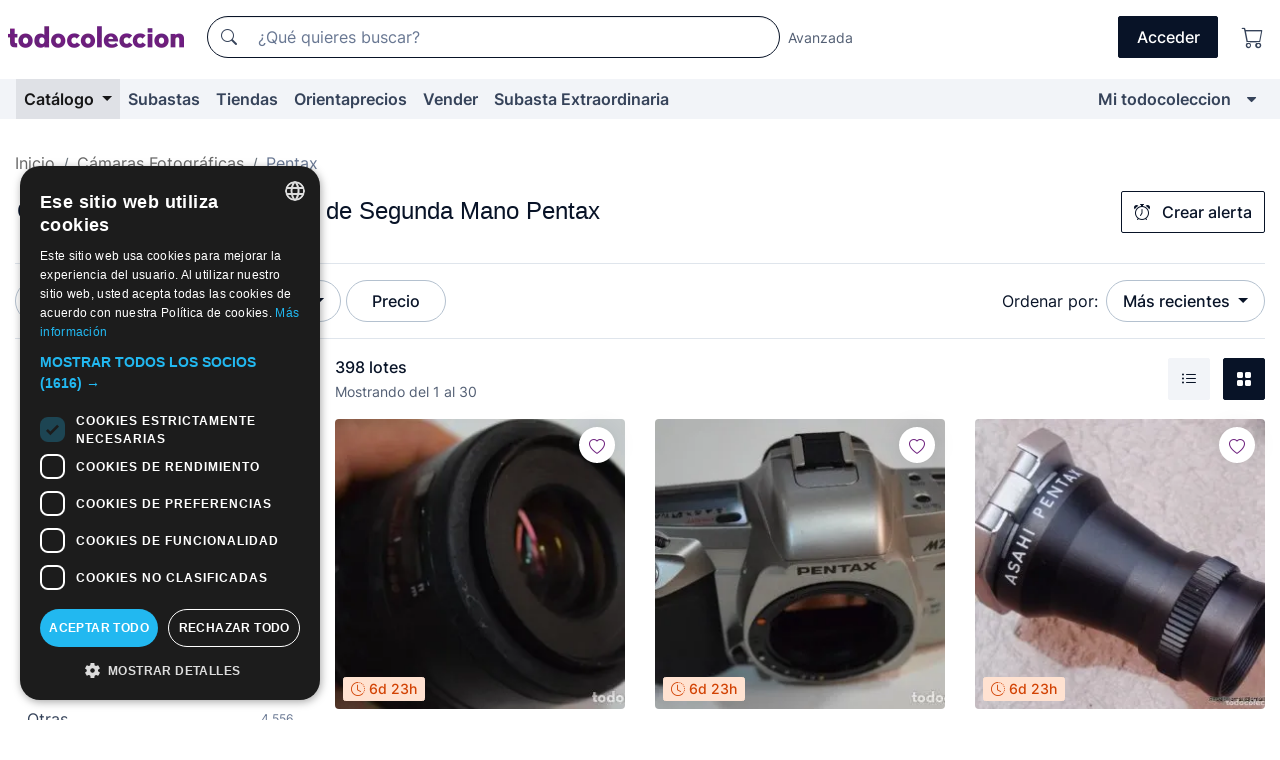

--- FILE ---
content_type: text/html;charset=UTF-8
request_url: https://www.todocoleccion.net/s/camaras-fotograficas/pentax
body_size: 24913
content:

<!DOCTYPE html>
<html lang="es">
<head><script>(function(w,i,g){w[g]=w[g]||[];if(typeof w[g].push=='function')w[g].push(i)})
(window,'GTM-N5BMJZR','google_tags_first_party');</script><script>(function(w,d,s,l){w[l]=w[l]||[];(function(){w[l].push(arguments);})('set', 'developer_id.dY2E1Nz', true);
		var f=d.getElementsByTagName(s)[0],
		j=d.createElement(s);j.async=true;j.src='/2vdj/';
		f.parentNode.insertBefore(j,f);
		})(window,document,'script','dataLayer');</script>
<script>
if (typeof MutationObserver === 'undefined') {
var scriptTag = document.createElement('script');
scriptTag.src = "/assets/javascripts/vendor/mutationobserver.min.js";
// document.head.appendChild(scriptTag);
document.getElementsByTagName('head')[0].appendChild(scriptTag);
}
</script>
<meta http-equiv="Content-Type" content="text/html; charset=utf-8" />
<meta http-equiv="X-UA-Compatible" content="IE=edge">
<meta name="viewport" content="width=device-width, initial-scale=1">
<link rel="dns-prefetch" href="//pictures2.todocoleccion.net" />
<link rel="preconnect" href="https://assets2.todocoleccion.online" />
<link rel="preconnect" href="https://cloud10.todocoleccion.online" />
<link rel="shortcut icon" href="https://assets2.todocoleccion.online/assets/images/favicons/favicon.ico" type="image/x-icon" />
<script>
var MANGOPAY_CLIENT_ID = "todocoleccion";
var MANGOPAY_ENVIRONMENT = "PRODUCTION";
</script>
<meta name="description" content="Compra cámaras de fotos Pentax: primeros modelos, descatalogadas y material fotográfico de cámaras Pentax. " />
<meta name="robots" content="index,follow" />
<meta name="apple-itunes-app" content="app-id=892347440">
<meta name="google-play-app" content="app-id=com.package.android">
<title>Cámaras de Fotos Antiguas Pentax</title>
<link rel="stylesheet" type="text/css" href="https://assets2.todocoleccion.online/assets/stylesheets/font-inter.css?202511261137">
<link rel="stylesheet" type="text/css" href="https://assets2.todocoleccion.online/assets/stylesheets/tcbootstrap.css?202511261137" />
<link rel="stylesheet" type="text/css" href="https://assets2.todocoleccion.online/assets/stylesheets/application.css?202511261137" />
<link rel="stylesheet" type="text/css" href="https://assets2.todocoleccion.online/assets/stylesheets/zoconet-design-system.css?202511261137" />
<link rel="stylesheet" type="text/css" href="https://assets2.todocoleccion.online/assets/icons/font/bootstrap-icons.css?202511261137" />
<link rel="stylesheet" type="text/css" href="https://assets2.todocoleccion.online/assets/stylesheets/swiper.css?202511261137" />
<link rel="stylesheet" type="text/css" href="https://assets2.todocoleccion.online/assets/plugins/bootstrap-slider/bootstrap-slider.min.css?202511261137" />
<link rel="stylesheet" type="text/css" href="https://assets2.todocoleccion.online/assets/stylesheets/buscador.css?202511261137" />
<link rel="stylesheet" type="text/css" href="https://assets2.todocoleccion.online/assets/stylesheets/facetas.css?202511261137" />
<link rel="stylesheet" type="text/css" href="https://assets2.todocoleccion.online/assets/stylesheets/bootstrap-slider-custom.css?202511261137" />
<link rel="canonical" href="https://www.todocoleccion.net/s/camaras-fotograficas/pentax" />
<link rel="next" href="https://www.todocoleccion.net/s/camaras-fotograficas/pentax?P=2" />
<script type="text/javascript" src="https://assets2.todocoleccion.online/assets/javascripts/vendor/modernizr.js?202601121244">
</script>
<script type="text/javascript" src="https://cdn.jsdelivr.net/npm/@mangopay/vault-sdk@1.2.1/dist/umd/client.min.js"></script>
<link rel="apple-touch-icon" href="https://assets2.todocoleccion.online/assets/images/apple_touch_icons/apple-touch-icon-iphone-60x60.png">
<link rel="apple-touch-icon" sizes="60x60" href="https://assets2.todocoleccion.online/assets/images/apple_touch_icons/apple-touch-icon-ipad-76x76.png">
<link rel="apple-touch-icon" sizes="114x114" href="https://assets2.todocoleccion.online/assets/images/apple_touch_icons/apple-touch-icon-iphone-retina-120x120.png">
<link rel="apple-touch-icon" sizes="144x144" href="https://assets2.todocoleccion.online/assets/images/apple_touch_icons/apple-touch-icon-ipad-retina-152x152.png">
<meta name="apple-itunes-app" content="app-id=892347440">
<script>
var ASSETS_HOST = "https://assets2.todocoleccion.online";
var FINGERPRINT_IMAGES ="202512231041";
var FINGERPRINT_CSS ="202511261137";
</script>
<script>
dataLayer = [];
// Configuración cookieScript: Nos aseguramos que, al arrancar, por defecto estén denegadas las cookies,
// porque se nos queja Google de que ejecutamos cosas de recoplilación de datos antes de que el usuario pueda aceptar o denegar las cookies.
dataLayer.push(
'consent',
'default',
{
'ad_personalization': 'denied',
'ad_storage': 'denied',
'ad_user_data': 'denied',
'analytics_storage': 'denied',
'wait_for_update': 500
}
);
dataLayer.push({"loggedIn":false});
dataLayer.push({"esMovil":false});
dataLayer.push({"content_type":"listado"});
</script>
<script>(function(w,d,s,l,i){w[l]=w[l]||[];w[l].push({'gtm.start':
new Date().getTime(),event:'gtm.js'});var f=d.getElementsByTagName(s)[0],
j=d.createElement(s),dl=l!='dataLayer'?'&l='+l:'';j.async=true;j.src=
'https://www.googletagmanager.com/gtm.js?id='+i+dl;f.parentNode.insertBefore(j,f);
})(window,document,'script','dataLayer','GTM-N5BMJZR');</script>
<meta name="google-translate-customization" content="666371e4fcbb35ea-7d61682752185561-g881534783573c20e-15" />
<!-- CBWIRE Styles -->
<style >[wire\:loading][wire\:loading], [wire\:loading\.delay][wire\:loading\.delay], [wire\:loading\.inline-block][wire\:loading\.inline-block], [wire\:loading\.inline][wire\:loading\.inline], [wire\:loading\.block][wire\:loading\.block], [wire\:loading\.flex][wire\:loading\.flex], [wire\:loading\.table][wire\:loading\.table], [wire\:loading\.grid][wire\:loading\.grid], [wire\:loading\.inline-flex][wire\:loading\.inline-flex] {display: none;}[wire\:loading\.delay\.none][wire\:loading\.delay\.none], [wire\:loading\.delay\.shortest][wire\:loading\.delay\.shortest], [wire\:loading\.delay\.shorter][wire\:loading\.delay\.shorter], [wire\:loading\.delay\.short][wire\:loading\.delay\.short], [wire\:loading\.delay\.default][wire\:loading\.delay\.default], [wire\:loading\.delay\.long][wire\:loading\.delay\.long], [wire\:loading\.delay\.longer][wire\:loading\.delay\.longer], [wire\:loading\.delay\.longest][wire\:loading\.delay\.longest] {display: none;}[wire\:offline][wire\:offline] {display: none;}[wire\:dirty]:not(textarea):not(input):not(select) {display: none;}:root {--livewire-progress-bar-color: #2299dd;}[x-cloak] {display: none !important;}</style>
</head>
<body class="at-desktop">
<div id="wrap" class="pagina">
<span id="inicio">
</span>
<div id="header" role="banner" class="hidden-print">
<div id="cabecera" role="banner" class="hidden-print">
<div id="cabecera-top-container">
<div id="cabecera-top">
<div class="container p-0 p-md-3">
<div class="d-flex justify-content-between align-items-center">
<div class="cabecera-col col-side-user-menu">
<button wire:snapshot="&#x7b;&quot;data&quot;&#x3a;&#x7b;&#x7d;,&quot;memo&quot;&#x3a;&#x7b;&quot;id&quot;&#x3a;&quot;131a499a83a17ada6f48008a178d8c3f&quot;,&quot;name&quot;&#x3a;&quot;cabecera&#x2f;SideUserMenuButton&quot;,&quot;path&quot;&#x3a;&quot;cabecera&#x2f;SideUserMenuButton&quot;,&quot;method&quot;&#x3a;&quot;GET&quot;,&quot;children&quot;&#x3a;&#x5b;&#x5d;,&quot;scripts&quot;&#x3a;&#x5b;&#x5d;,&quot;assets&quot;&#x3a;&#x5b;&#x5d;,&quot;isolate&quot;&#x3a;false,&quot;lazyLoaded&quot;&#x3a;false,&quot;lazyIsolated&quot;&#x3a;true,&quot;errors&quot;&#x3a;&#x5b;&#x5d;,&quot;locale&quot;&#x3a;&quot;en&quot;&#x7d;,&quot;checksum&quot;&#x3a;&quot;271820E1C1C1EF1D2FDE7E10290E3E0DF38871FA5996A286A385988F3BA4AC2F&quot;&#x7d;" wire:effects="[]" wire:id="131a499a83a17ada6f48008a178d8c3f"
aria-controls="SideUserMenu"
aria-expanded="false"
data-toggle="modal"
data-target="#SideUserMenu"
title="Mostrar/ocultar menú de usuario"
type="button"
class="pl-5 btn-without-min-width btn btn-outline-primary"
style="border-width: 0px"
wire:click="$dispatch( 'update-side-user-menu-modal-body' )"
>
<span class="bi bi-list icon-header-menu fs-24"></span>
</button>
</div>
<div class="align-self-center d-none d-md-block logo-header">
<div id="cabecera-logo" class="mr-5 w-100">
<a
href="/"
title="todocoleccion - Compra venta y subasta de antigüedades, arte y coleccionismo"
class="d-inline-block py-3 d-flex align-items-center"
>
<span class="sprite1 sprite1-logotipo_tc"></span>
<span class="sr-only">todocoleccion: compra y venta de antigüedades y objetos de colección</span>
</a>
</div>
</div>
<div class="align-self-center order-3 ml-auto">
<div class="opciones_cab">
<ul id="cabecera-menu" class="d-flex flex-nowrap align-items-center list-inline user-isnt-loggedin">
<li id="btn-login" class="cabecera-menu-userlink list-inline-item d-none d-md-block mr-6">
<a
href="/acceder/?cod=ent&amp;encoded_back_url=true&amp;back_url=%2Fbuscador%3FRw%3D2%26sec%3Dcamaras%2Dfotograficas%26facetas%5Furl%3Dpentax"
id="cabecera-menu-login-link"
title="Acceder a Mi todocoleccion"
class="btn btn-primary no-underline text-color menu-link d-inline-block act-as-link"
rel="nofollow"
>
<span>
Acceder
</span>
</a>
</li>
<li class="list-inline-item pl-4 pr-5 p-md-0 mr-md-3">
<a
href="/carrito_de_compra"
title="Carrito de la compra"
class="no-underline menu-link d-inline-block act-as-link"
rel="nofollow"
>
<i
class="bi bi-cart icon-cabecera-menu"
title="Carrito de la compra"
></i>
<span wire:snapshot="&#x7b;&quot;data&quot;&#x3a;&#x7b;&quot;count&quot;&#x3a;0&#x7d;,&quot;memo&quot;&#x3a;&#x7b;&quot;id&quot;&#x3a;&quot;c9ef2cf1c1b30fd268c9d4c7430255b8&quot;,&quot;name&quot;&#x3a;&quot;shared&#x2f;BasketCount&quot;,&quot;path&quot;&#x3a;&quot;shared&#x2f;BasketCount&quot;,&quot;method&quot;&#x3a;&quot;GET&quot;,&quot;children&quot;&#x3a;&#x5b;&#x5d;,&quot;scripts&quot;&#x3a;&#x5b;&#x5d;,&quot;assets&quot;&#x3a;&#x5b;&#x5d;,&quot;isolate&quot;&#x3a;false,&quot;lazyLoaded&quot;&#x3a;false,&quot;lazyIsolated&quot;&#x3a;true,&quot;errors&quot;&#x3a;&#x5b;&#x5d;,&quot;locale&quot;&#x3a;&quot;en&quot;&#x7d;,&quot;checksum&quot;&#x3a;&quot;DFBD40852927D497E77F4663486931468BC106BFCEF5BDB6175F8C4CCCBF11ED&quot;&#x7d;" wire:effects="&#x7b;&quot;listeners&quot;&#x3a;&#x5b;&quot;basket-count-updated&quot;&#x5d;&#x7d;" wire:id="c9ef2cf1c1b30fd268c9d4c7430255b8">
</span>
</a>
</li>
</ul>
</div>
</div>
<div id="buscador-header" class="flex-grow-1 order-sm-0 order-2 py-5 p-md-3">
<div class="w-100 buscador_cab" role="search">
<form action="/buscador" method="get" name="Buscador">
<input type="hidden" name="from" value="top">
<label for="buscador-general" class="sr-only">
Buscar:
</label>
<div class="input-group buscador-general input-group-search-primary d-flex flex-row justify-content-between align-items-start flex-nowrap w-100">
<div class="input-group-prepend">
<button
class="btn"
data-testid="search-button"
type="submit"
title="Buscador de todocoleccion"
>
<span class="bi bi-search"></span>
</button>
</div>
<input
type="search"
name="bu"
id="buscador-general"
value=""
class="form-control campo_buscar"
placeholder="¿Qué quieres buscar?"
title="¿Qué quieres buscar?"
/>
</div>
</form>
</div>
</div>
<div id="buscador-header-avanzado" class="flex-grow-1 d-none d-xl-block">
<a href="/buscador/turbo" id="buscador-avanzado-link" class="ml-0" rel="nofollow">
Avanzada
</a>
</div>
</div>
</div>
</div>
</div>
<div
id="cabecera-barra"
role="navigation"
class="navbar navbar-light navbar-expand bg-gray navbar-zoconet-main "
>
<div class="container">
<ul class="nav navbar-nav w-100 justify-content-between justify-content-md-start">
<li
class="active nav-item first-item dropdown"
>
<a wire:snapshot="&#x7b;&quot;data&quot;&#x3a;&#x7b;&quot;catalogo_path&quot;&#x3a;&quot;&#x2f;s&#x2f;catalogo&quot;&#x7d;,&quot;memo&quot;&#x3a;&#x7b;&quot;id&quot;&#x3a;&quot;7c51e919812e237e3119ee8ec1bb8552&quot;,&quot;name&quot;&#x3a;&quot;shared.cabecera.MenuCatalogoButton&quot;,&quot;path&quot;&#x3a;&quot;shared.cabecera.MenuCatalogoButton&quot;,&quot;method&quot;&#x3a;&quot;GET&quot;,&quot;children&quot;&#x3a;&#x5b;&#x5d;,&quot;scripts&quot;&#x3a;&#x5b;&#x5d;,&quot;assets&quot;&#x3a;&#x5b;&#x5d;,&quot;isolate&quot;&#x3a;false,&quot;lazyLoaded&quot;&#x3a;false,&quot;lazyIsolated&quot;&#x3a;true,&quot;errors&quot;&#x3a;&#x5b;&#x5d;,&quot;locale&quot;&#x3a;&quot;en&quot;&#x7d;,&quot;checksum&quot;&#x3a;&quot;21181D95050DF0A3AB102B434B8BAE49599BECC42D638538303618BDE1740656&quot;&#x7d;" wire:effects="[]" wire:id="7c51e919812e237e3119ee8ec1bb8552"
href="/s/catalogo"
title="Catálogo"
class="link-to-catalogo dropdown-toggle pull-left nav-link"
data-toggle="dropdown"
role="button"
aria-haspopup="true"
aria-expanded="false"
wire:click="$dispatch( 'update-menu-catalogo-dropdown-menu' )"
>
Catálogo
</a>
<div class="dropdown-menu dropdown-menu-catalogo z-index-max pt-6 pb-4">
<div wire:snapshot="&#x7b;&quot;data&quot;&#x3a;&#x7b;&quot;yet_loaded&quot;&#x3a;false,&quot;secciones&quot;&#x3a;&#x5b;&#x5d;&#x7d;,&quot;memo&quot;&#x3a;&#x7b;&quot;id&quot;&#x3a;&quot;df3259c6caa33a1c92080fd894b80475&quot;,&quot;name&quot;&#x3a;&quot;shared.cabecera.MenuCatalogoDropdownMenu&quot;,&quot;path&quot;&#x3a;&quot;shared.cabecera.MenuCatalogoDropdownMenu&quot;,&quot;method&quot;&#x3a;&quot;GET&quot;,&quot;children&quot;&#x3a;&#x5b;&#x5d;,&quot;scripts&quot;&#x3a;&#x5b;&#x5d;,&quot;assets&quot;&#x3a;&#x5b;&#x5d;,&quot;isolate&quot;&#x3a;false,&quot;lazyLoaded&quot;&#x3a;false,&quot;lazyIsolated&quot;&#x3a;true,&quot;errors&quot;&#x3a;&#x5b;&#x5d;,&quot;locale&quot;&#x3a;&quot;en&quot;&#x7d;,&quot;checksum&quot;&#x3a;&quot;1F4407717C26D5C1CFA2ABE0D317C4E9CAE2F27BE27360326D16C7DF17B3A7F4&quot;&#x7d;" wire:effects="&#x7b;&quot;listeners&quot;&#x3a;&#x5b;&quot;update-menu-catalogo-dropdown-menu&quot;&#x5d;&#x7d;" wire:id="df3259c6caa33a1c92080fd894b80475">
<div wire:loading>
<div class="p-4">
<i class="icon text-muted icon-spinner icon-spin"></i>
</div>
</div>
<div class="list-group">
<div class="grid-list-group-catalog">
</div>
<div>
<a
href="/s/catalogo"
class="btn btn-outline-primary btn-ghost font-weight-bold p-4"
title="Ver todas las secciones"
>
Ver todas las secciones
<i class="bi bi-arrow-right"></i>
</a>
</div>
</div>
</div>
</div>
</li>
<li
class="nav-item d-none d-md-block"
>
<a
href="/subastas"
title="Subastas online"
class="nav-link"
>
Subastas
</a>
</li>
<li
class="nav-item d-none d-md-block"
>
<a
href="/tiendas"
title="Tiendas"
class="nav-link"
>
Tiendas
</a>
</li>
<li
class="nav-item d-none d-md-block"
>
<a
href="/orientaprecios"
title="Orientaprecios"
class="nav-link"
>
Orientaprecios
</a>
</li>
<li
class="nav-item second-item"
>
<a
href="/ayuda/vender"
title="Vender en todocoleccion"
class="nav-link"
>
Vender
</a>
</li>
<li
class="nav-item d-none d-md-block"
>
<a
href="/s/catalogo?M=e&amp;O=mas"
title="Subasta Extraordinaria"
class="nav-link"
>
Subasta Extraordinaria
</a>
</li>
<li
class="nav-item last-item ml-sm-auto"
>
<a
href="/mitc"
title="Mi todocoleccion."
class="nav-link"
>
Mi todocoleccion
</a>
</li>
<li class="nav-item visible-md visible-lg mitc_mostrar">
<a
href="/mitc?mostrarbmtc"
title="Mostrar Barra Mi todocoleccion."
class="nav-link"
>
<span class="hidden">
Mostrar Barra Mi todocoleccion
</span><i class="icon icon-caret-down"></i>
</a>
</li>
</ul>
</div>
</div>
</div>
</div>
<div id="page-content">
<div id="page-content-fullwidth">
</div>
<div class="container">
<div id="react-breadcrumbs">
<div
class=" mt-7"
style="height: 40px"
>
<div class="swiper">
<div class="swiper-container" data-initialSlide="2">
<ul
class="
breadcrumb
flex-nowrap
swiper-wrapper
m-0
"
>
<li
class="breadcrumb-item swiper-slide"
style="width: auto"
>
<a href="/" title="Página de inicio" class="breadcrumb-link">
<span>
Inicio
</span>
</a>
</li>
<li
class="breadcrumb-item swiper-slide"
style="width: auto"
>
<a href="/s/camaras-fotograficas" title="C&aacute;maras Fotogr&aacute;ficas" class="breadcrumb-link">
<span>Cámaras Fotográficas</span>
</a>
</li>
<li
class="active breadcrumb-item swiper-slide"
style="width: auto"
>
<span class="breadcrumb-nolink">Pentax</span>
</li>
</ul>
</div>
</div>
</div>
</div>
<script type="application/ld+json">
{"itemListElement":[{"item":{"@id":"/","name":"Inicio"},"position":1,"@type":"ListItem"},{"item":{"@id":"/s/camaras-fotograficas","name":"Cámaras Fotográficas"},"position":2,"@type":"ListItem"},{"item":{"@id":"","name":"Pentax"},"position":3,"@type":"ListItem"}],"@context":"https://schema.org","@type":"BreadcrumbList"}
</script>
<div id="layout-buscador-header" class="margin-bottom">
<div class="block-with-button-at-right mb-6">
<div>
<h1 class="h1_seccion buscador-empty_search">
<div class="buscador-_h1_seccion fs-20 font-weight-bold text-gray-900 fs-lg-24">
Cámaras de Fotos Usadas y de Segunda Mano Pentax
</div>
</h1>
</div>
<div class="hidden-xs hidden-sm button-container">
<div wire:snapshot="&#x7b;&quot;data&quot;&#x3a;&#x7b;&quot;seccion_id&quot;&#x3a;181,&quot;alert_has_been_created&quot;&#x3a;false,&quot;catalog_alert_id&quot;&#x3a;0&#x7d;,&quot;memo&quot;&#x3a;&#x7b;&quot;id&quot;&#x3a;&quot;ca1ebdd18437b9d68a6884b7186b83c4&quot;,&quot;name&quot;&#x3a;&quot;buscador&#x2f;default&#x2f;AlertButtonCatalog&quot;,&quot;path&quot;&#x3a;&quot;buscador&#x2f;default&#x2f;AlertButtonCatalog&quot;,&quot;method&quot;&#x3a;&quot;GET&quot;,&quot;children&quot;&#x3a;&#x5b;&#x5d;,&quot;scripts&quot;&#x3a;&#x5b;&#x5d;,&quot;assets&quot;&#x3a;&#x5b;&#x5d;,&quot;isolate&quot;&#x3a;false,&quot;lazyLoaded&quot;&#x3a;false,&quot;lazyIsolated&quot;&#x3a;true,&quot;errors&quot;&#x3a;&#x5b;&#x5d;,&quot;locale&quot;&#x3a;&quot;en&quot;&#x7d;,&quot;checksum&quot;&#x3a;&quot;1E084784870FE5645F4ECDD9EB94B9128B8E398DE4DC454D5F929C82FD07CD8A&quot;&#x7d;" wire:effects="&#x7b;&quot;listeners&quot;&#x3a;&#x5b;&quot;catalog-alert-was-deleted&quot;,&quot;catalog-alert-was-created&quot;&#x5d;&#x7d;" wire:id="ca1ebdd18437b9d68a6884b7186b83c4">
<button
class="btn btn-outline-primary js-crear-alerta-catalogo btn-block-only-xs"
data-nuevo-usuario-accion-tipo="1"
data-nuevo-usuario-accion-valor="181"
data-seccion="181"
wire:click="createCatalogAlert()"
wire:requirelogin
>
<i class="bi btn-icon-left bi-alarm"></i>
Crear alerta
</button>
</div>
</div>
</div>
</div>
<nav class="d-sm-flex justify-content-between d-block sticky-top bg-white border-top border-bottom mb-5" id="menu-listado">
<div data-testid="buscador-default-fast_filters" class="d-sm-flex py-4 py-sm-5">
<div class="btn-group d-block d-sm-inline mr-2" role="group">
<div
id="react-BuscadorFilters"
class="button-container"
data-props="&#x7b;&quot;favourite_sellers&quot;&#x3a;&#x5b;&#x5d;,&quot;search_bean&quot;&#x3a;&#x7b;&quot;provincia&quot;&#x3a;&quot;0&quot;,&quot;seccion_subdominio&quot;&#x3a;&quot;camaras-fotograficas&quot;,&quot;seccion_id&quot;&#x3a;181,&quot;full_name&quot;&#x3a;null,&quot;facets_selected&quot;&#x3a;&#x5b;&quot;pentax&quot;&#x5d;,&quot;pago_tc&quot;&#x3a;false,&quot;is_extra_auction_available&quot;&#x3a;true,&quot;horas&quot;&#x3a;&quot;0&quot;,&quot;estado&quot;&#x3a;false,&quot;catalog_path&quot;&#x3a;&quot;&#x2f;s&#x2f;catalogo&quot;,&quot;pais&quot;&#x3a;&quot;&quot;,&quot;from&quot;&#x3a;&quot;&quot;,&quot;navegacion&quot;&#x3a;&quot;g&quot;,&quot;mostrar&quot;&#x3a;&quot;t&quot;,&quot;identificador&quot;&#x3a;null,&quot;condicion&quot;&#x3a;&quot;&quot;,&quot;facets&quot;&#x3a;&#x5b;&#x7b;&quot;items&quot;&#x3a;&#x5b;&#x7b;&quot;count&quot;&#x3a;1619,&quot;slug&quot;&#x3a;&quot;kodak&quot;,&quot;name&quot;&#x3a;&quot;Kodak&quot;&#x7d;,&#x7b;&quot;count&quot;&#x3a;836,&quot;slug&quot;&#x3a;&quot;nikon&quot;,&quot;name&quot;&#x3a;&quot;Nikon&quot;&#x7d;,&#x7b;&quot;count&quot;&#x3a;775,&quot;slug&quot;&#x3a;&quot;canon&quot;,&quot;name&quot;&#x3a;&quot;Canon&quot;&#x7d;,&#x7b;&quot;count&quot;&#x3a;687,&quot;slug&quot;&#x3a;&quot;agfa&quot;,&quot;name&quot;&#x3a;&quot;Agfa&quot;&#x7d;,&#x7b;&quot;count&quot;&#x3a;657,&quot;slug&quot;&#x3a;&quot;polaroid&quot;,&quot;name&quot;&#x3a;&quot;Polaroid&quot;&#x7d;,&#x7b;&quot;count&quot;&#x3a;514,&quot;slug&quot;&#x3a;&quot;minolta&quot;,&quot;name&quot;&#x3a;&quot;Minolta&quot;&#x7d;,&#x7b;&quot;count&quot;&#x3a;502,&quot;slug&quot;&#x3a;&quot;zeiss&quot;,&quot;name&quot;&#x3a;&quot;Zeiss&quot;&#x7d;,&#x7b;&quot;count&quot;&#x3a;398,&quot;slug&quot;&#x3a;&quot;pentax&quot;,&quot;name&quot;&#x3a;&quot;Pentax&quot;&#x7d;,&#x7b;&quot;count&quot;&#x3a;335,&quot;slug&quot;&#x3a;&quot;yashica&quot;,&quot;name&quot;&#x3a;&quot;Yashica&quot;&#x7d;,&#x7b;&quot;count&quot;&#x3a;281,&quot;slug&quot;&#x3a;&quot;olympus&quot;,&quot;name&quot;&#x3a;&quot;Olympus&quot;&#x7d;,&#x7b;&quot;count&quot;&#x3a;275,&quot;slug&quot;&#x3a;&quot;leica&quot;,&quot;name&quot;&#x3a;&quot;Leica&quot;&#x7d;,&#x7b;&quot;count&quot;&#x3a;258,&quot;slug&quot;&#x3a;&quot;werlisa&quot;,&quot;name&quot;&#x3a;&quot;Werlisa&quot;&#x7d;,&#x7b;&quot;count&quot;&#x3a;210,&quot;slug&quot;&#x3a;&quot;sony&quot;,&quot;name&quot;&#x3a;&quot;Sony&quot;&#x7d;,&#x7b;&quot;count&quot;&#x3a;208,&quot;slug&quot;&#x3a;&quot;voigtlander&quot;,&quot;name&quot;&#x3a;&quot;Voigtl&auml;nder&quot;&#x7d;,&#x7b;&quot;count&quot;&#x3a;168,&quot;slug&quot;&#x3a;&quot;hasselblad&quot;,&quot;name&quot;&#x3a;&quot;Hasselblad&quot;&#x7d;,&#x7b;&quot;count&quot;&#x3a;151,&quot;slug&quot;&#x3a;&quot;fujifilm&quot;,&quot;name&quot;&#x3a;&quot;Fujifilm&quot;&#x7d;,&#x7b;&quot;count&quot;&#x3a;135,&quot;slug&quot;&#x3a;&quot;rolleiflex&quot;,&quot;name&quot;&#x3a;&quot;Rolleiflex&quot;&#x7d;,&#x7b;&quot;count&quot;&#x3a;125,&quot;slug&quot;&#x3a;&quot;sigma&quot;,&quot;name&quot;&#x3a;&quot;Sigma&quot;&#x7d;,&#x7b;&quot;count&quot;&#x3a;92,&quot;slug&quot;&#x3a;&quot;panasonic&quot;,&quot;name&quot;&#x3a;&quot;Panasonic&quot;&#x7d;,&#x7b;&quot;count&quot;&#x3a;91,&quot;slug&quot;&#x3a;&quot;ricoh&quot;,&quot;name&quot;&#x3a;&quot;Ricoh&quot;&#x7d;,&#x7b;&quot;count&quot;&#x3a;72,&quot;slug&quot;&#x3a;&quot;zenit&quot;,&quot;name&quot;&#x3a;&quot;Zenit&quot;&#x7d;,&#x7b;&quot;count&quot;&#x3a;62,&quot;slug&quot;&#x3a;&quot;contax&quot;,&quot;name&quot;&#x3a;&quot;Contax&quot;&#x7d;,&#x7b;&quot;count&quot;&#x3a;58,&quot;slug&quot;&#x3a;&quot;minox&quot;,&quot;name&quot;&#x3a;&quot;Minox&quot;&#x7d;,&#x7b;&quot;count&quot;&#x3a;54,&quot;slug&quot;&#x3a;&quot;coronet&quot;,&quot;name&quot;&#x3a;&quot;Coronet&quot;&#x7d;,&#x7b;&quot;count&quot;&#x3a;12,&quot;slug&quot;&#x3a;&quot;kiev&quot;,&quot;name&quot;&#x3a;&quot;Kiev&quot;&#x7d;&#x5d;,&quot;name&quot;&#x3a;&quot;Marcas de C&aacute;maras&quot;&#x7d;&#x5d;,&quot;tiendas&quot;&#x3a;null,&quot;is_extra_auction_tematic&quot;&#x3a;false,&quot;soloconenviogratis&quot;&#x3a;null,&quot;preciodesde&quot;&#x3a;null,&quot;orden&quot;&#x3a;&quot;r&quot;,&quot;seccion_titulo&quot;&#x3a;&quot;C&aacute;maras Fotogr&aacute;ficas&quot;,&quot;preciohasta&quot;&#x3a;null,&quot;tienda&quot;&#x3a;null,&quot;filtrar_por_vendedor_favorito&quot;&#x3a;false,&quot;id_pais&quot;&#x3a;0,&quot;is_seller_or_shop_catalog&quot;&#x3a;false&#x7d;,&quot;filters_applied_count&quot;&#x3a;2,&quot;total_lots_found&quot;&#x3a;398&#x7d;"
>
</div>
</div>
<div class="d-none d-lg-inline">
<div class="btn-group">
<div class="dropdown">
<div class="any">
<button
aria-expanded="false"
class="btn btn-filter dropdown-toggle"
data-toggle="dropdown"
data-target="dropdown-menu-sales-modality"
id="dropdown-menu-button-sales-modality"
type="button"
>
Modalidad de venta
</button>
<div
aria-labelledby="dropdown-menu-button-sales-modality"
class="dropdown-menu"
id="dropdown-menu-sales-modality"
>
<button
class="dropdown-item"
data-obfuscated-link
data-href="/s/camaras-fotograficas/pentax/venta-directa"
title="Lotes en venta directa"
type="button"
>
Venta directa
</button>
<a
class="dropdown-item"
href="/s/camaras-fotograficas/pentax/subastas"
title="Lotes en subasta"
type="button"
>
Subasta
</a>
<button
class="dropdown-item"
data-obfuscated-link
data-href="/s/camaras-fotograficas/pentax/destacados"
title="Lotes destacados"
type="button"
>
Destacados
</button>
<button
class="dropdown-item"
data-obfuscated-link
data-href="/s/camaras-fotograficas/pentax/descuentos"
title="Lotes con descuento"
type="button"
>
Con descuento
</button>
<a
class="dropdown-item"
href="/s/camaras-fotograficas/pentax?M=e&amp;O=r"
title="Lotes en Subasta Extraordinaria"
type="button"
>
Subasta Extraordinaria
</a>
</div>
</div>
</div>
</div>
<div class="btn-group">
<div class="dropdown" id="modal-range-price">
<div class="any">
<button
aria-expanded="false"
class="btn btn-filter "
id="dropdown-menu-button-range-price"
type="button"
>
Precio
</button>
</div>
<div
aria-labelledby="dropdown-menu-button-range-price"
class="dropdown-menu px-3"
id="buscador-default-fast_filters-modal_range_price"
data-testid="buscador-price-modal"
style="width: 380px"
>
<div class="modal-body">
<div class="mb-6">
<input
id="ex2"
type="text"
value=""
data-slider-min="0"
data-slider-max="4000"
data-slider-step="1"
data-slider-value="[0,4000]"
data-slider-tooltip="hide"
/>
</div>
<form
action="/s/camaras-fotograficas/pentax"
id="modal-range-price-form"
method="get"
name="RangePriceForm"
>
<div class="form-row">
<div class="form-group col-md-6">
<label for="modal-range-pricedesde">Desde</label>
<div class="input-group-with-icons right-icon input-group">
<input
autocomplete="off"
class="form-control"
id="modal-range-pricedesde"
inputmode="numeric"
min="0"
name="preciodesde"
placeholder="0"
step="1"
type="number"
value=""
>
<div class="input-group-append">
<span class="input-group-text"><span class="bi bi-currency-euro"></span></span>
</div>
</div>
</div>
<div class="form-group col-md-6">
<label for="modal-range-pricehasta">Hasta</label>
<div class="input-group-with-icons right-icon input-group">
<input
autocomplete="off"
class="form-control"
id="modal-range-pricehasta"
inputmode="numeric"
min="0"
name="preciohasta"
placeholder="Sin límite"
step="1"
type="number"
value=""
>
<div class="input-group-append">
<span class="input-group-text"><span class="bi bi-currency-euro"></span></span>
</div>
</div>
</div>
</div>
<div id="error-precio" class="invalid-feedback">
</div>
</form>
</div>
<div class="modal-footer">
<button type="button" class="btn btn-secondary" id="dropdown-close-menu-button-range-price">
Cancelar
</button>
<button type="submit" class="btn btn-primary" id="dropdown-submit-menu-button-range-price" form="modal-range-price-form">
Aplicar
</button>
</div>
</div>
</div>
</div>
</div>
</div>
<div class="d-none d-sm-inline py-4 py-sm-5">
<div class="d-flex align-items-center">
<label class="mr-3 my-0" id="sort-by--" for="dropdown-menu-button-sort-by--">
Ordenar por:
</label>
<div class="dropdown" aria-labelled-by="sort-by--">
<button
aria-expanded="false"
class="btn btn-filter dropdown-toggle"
data-testid="dropdown-menu-button-sort-by"
data-toggle="dropdown"
id="dropdown-menu-button-sort-by--"
type="button"
>
Más recientes
</button>
<div
aria-labelledby="dropdown-menu-button-sort-by--"
class="z-index-1020 dropdown-menu dropdown-menu-right"
data-testid="dropdown-menu-select-order-by"
>
<button class="dropdown-item active" data-href="/s/camaras-fotograficas/pentax" onclick="location = this.dataset.href" type="button"
>
Más recientes
</button>
<button class="dropdown-item" data-href="/s/camaras-fotograficas/pentax?O=a" onclick="location = this.dataset.href" type="button"
>
Más antiguos
</button>
<button class="dropdown-item" data-href="/s/camaras-fotograficas/pentax?O=d" onclick="location = this.dataset.href" type="button"
>
Mejores descuentos
</button>
<button class="dropdown-item" data-href="/s/camaras-fotograficas/pentax?O=df" onclick="location = this.dataset.href" type="button"
>
Descuentos por caducidad
</button>
<button class="dropdown-item" data-href="/s/camaras-fotograficas/pentax?O=c" onclick="location = this.dataset.href" type="button"
>
Más consultados hoy
</button>
<button class="dropdown-item" data-href="/s/camaras-fotograficas/pentax?O=menos" onclick="location = this.dataset.href" type="button"
>
Precio menor
</button>
<button class="dropdown-item" data-href="/s/camaras-fotograficas/pentax?O=mas" onclick="location = this.dataset.href" type="button"
>
Precio mayor
</button>
<button class="dropdown-item" data-href="/s/camaras-fotograficas/pentax?O=seg" onclick="location = this.dataset.href" type="button"
>
Más seguimientos
</button>
</div>
</div>
</div>
</div>
</nav>
<div class="row">
<div class="col-lg-9 order-lg-2" role="main">
<div class="row mb-3 mb-md-5">
<div class="col align-self-center">
<div
class="font-weight-bold fs-16 text-gray-900"
data-testid="lotesencontrados"
>
398 lotes
</div>
<span class="fs-14 text-gray-600">
Mostrando del
1
al
30
</span>
</div>
<div class="col text-right align-self-center">
<span class="mr-3">
<button
class="btn btn btn-without-min-width btn-secondary"
data-href="/s/camaras-fotograficas?N=i"
data-obfuscated-link
title="Ver lotes como un listado"
type="button"
>
<span class="bi bi-list-ul"></span>
<span class="sr-only">
Listado
</span>
</button>
</span>
<a
class="btn btn-primary btn btn-without-min-width btn-primary"
href="/s/camaras-fotograficas"
title="Ver lotes en galería"
>
<span class="bi bi-grid-fill"></span>
<span class="sr-only">
Galería de fotos
</span>
</a>
</div>
</div>
<div id="buscador-lote-items-container" class="ga-track-catn1">
<div class="card-lotes-in-gallery">
<div class="card-lote card-lote-as-gallery" data-testid="264803179">
<div class="position-relative">
<div class="mb-3 mb-sm-4 position-relative">
<div class="at-corner-top-right over-stretched-link">
<div class="follow-lote-button lotes-enlaces-rapidos mr-0 mr-md-1">
<button
class="d-flex justify-content-center align-items-center text-brand bg-white border-0 rounded-circle lotes_enlaces_rapidos-button btn-circle clickeable isnt-active js-followup ga-track-click-in-poner-en-seguimiento"
id="corazon-264803179"
onClick=""
data-ajax="/api/seguimientos/create?id=264803179"
data-require-login="true"
data-id_lote="264803179" data-nuevo-usuario-accion-tipo="0"
data-nuevo-usuario-accion-valor="264803179" rel="nofollow" title="Seguir"
type="button"
>
<i class="bi lotes_enlaces_rapidos-icon js-icon-seguimiento inline-block bi-heart"></i>
</button>
</div>
</div>
<picture>
<source media="(max-width: 375px)" srcset="https://cloud10.todocoleccion.online/camara-fotos-objetivos-complementos/tc/2021/05/23/16/264803179.webp?size=165x165&crop=true" type="image/webp">
<source media="(max-width: 375px)" srcset="https://cloud10.todocoleccion.online/camara-fotos-objetivos-complementos/tc/2021/05/23/16/264803179.jpg?size=165x165&crop=true">
<source media="(min-width: 376px)" srcset="https://cloud10.todocoleccion.online/camara-fotos-objetivos-complementos/tc/2021/05/23/16/264803179.webp?size=292x292&crop=true" type="image/webp">
<source media="(min-width: 376px)" srcset="https://cloud10.todocoleccion.online/camara-fotos-objetivos-complementos/tc/2021/05/23/16/264803179.jpg?size=292x292&crop=true">
<img src="https://cloud10.todocoleccion.online/camara-fotos-objetivos-complementos/tc/2021/05/23/16/264803179.jpg?size=292x292&crop=true" title="35-80&#x20;PENTAX&#x20;AF&#x20;ZOOM." alt="C&aacute;mara&#x20;de&#x20;fotos&#x3a;&#x20;35-80&#x20;PENTAX&#x20;AF&#x20;ZOOM." width="292" height="292" class="img-fluid card-lote-main-image rounded-sm" />
</picture>
<span class="badge card-badge-lote badge-sell"><i class="bi bi-clock-history"></i> <span wire:snapshot="&#x7b;&quot;data&quot;&#x3a;&#x7b;&quot;auction_datetime_end&quot;&#x3a;&quot;January,&#x20;25&#x20;2026&#x20;19&#x3a;52&#x3a;00&#x20;&#x2b;0100&quot;&#x7d;,&quot;memo&quot;&#x3a;&#x7b;&quot;id&quot;&#x3a;&quot;238dcb0af4b81626f76421d8dc05b10c&quot;,&quot;name&quot;&#x3a;&quot;shared&#x2f;AuctionTimeRemaining&quot;,&quot;path&quot;&#x3a;&quot;shared&#x2f;AuctionTimeRemaining&quot;,&quot;method&quot;&#x3a;&quot;GET&quot;,&quot;children&quot;&#x3a;&#x5b;&#x5d;,&quot;scripts&quot;&#x3a;&#x5b;&#x5d;,&quot;assets&quot;&#x3a;&#x5b;&#x5d;,&quot;isolate&quot;&#x3a;false,&quot;lazyLoaded&quot;&#x3a;false,&quot;lazyIsolated&quot;&#x3a;true,&quot;errors&quot;&#x3a;&#x5b;&#x5d;,&quot;locale&quot;&#x3a;&quot;en&quot;&#x7d;,&quot;checksum&quot;&#x3a;&quot;C20DDDC6EE0EA3B5B6861D50414E5283C5DC00DF244D509066F0301ECB090B87&quot;&#x7d;" wire:effects="[]" wire:id="238dcb0af4b81626f76421d8dc05b10c" wire:poll.3600s.visible>
6d&nbsp;23h
</span></span>
</div>
<div>
<h2 class="mb-2">
<a
id="lot-title-264803179"
href="/camara-fotos-objetivos-complementos/35-80-pentax-af-zoom~x264803179"
class="line-clamp fs-16 no-underline text-gray-800 font-weight-normal stretched-link ga-track-click-catn1 js-over_image js-lot-titles"
title="35-80&#x20;PENTAX&#x20;AF&#x20;ZOOM."
data-id-lote="264803179" data-image-url="https://cloud10.todocoleccion.online/camara-fotos-objetivos-complementos/tc/2021/05/23/16/264803179.webp"
>
35-80 PENTAX AF ZOOM.
</a>
</h2>
</div>
<div id="foto264803179" class="full-size d-none d-lg-block d-xl-block"></div>
</div>
<div>
<div class="mb-3">
<a class="fs-14 text-gray-500 line-clamp-1" href="/s/objetivos-complementos-camaras-antiguas">
Objetivos y Complementos para Cámaras Antiguas
</a>
</div>
<div class="d-flex align-items-center flex-wrap">
<span class="card-price fs-18 fs-lg-20 font-weight-bold text-gray-900 mr-2">
33,00 €
</span>
</div>
<div class="text-gray-600 fs-14 font-weight-normal">
0 pujas
</div>
</div>
</div><div class="card-lote card-lote-as-gallery" data-testid="267461264">
<div class="position-relative">
<div class="mb-3 mb-sm-4 position-relative">
<div class="at-corner-top-right over-stretched-link">
<div class="follow-lote-button lotes-enlaces-rapidos mr-0 mr-md-1">
<button
class="d-flex justify-content-center align-items-center text-brand bg-white border-0 rounded-circle lotes_enlaces_rapidos-button btn-circle clickeable isnt-active js-followup ga-track-click-in-poner-en-seguimiento"
id="corazon-267461264"
onClick=""
data-ajax="/api/seguimientos/create?id=267461264"
data-require-login="true"
data-id_lote="267461264" data-nuevo-usuario-accion-tipo="0"
data-nuevo-usuario-accion-valor="267461264" rel="nofollow" title="Seguir"
type="button"
>
<i class="bi lotes_enlaces_rapidos-icon js-icon-seguimiento inline-block bi-heart"></i>
</button>
</div>
</div>
<picture>
<source media="(max-width: 375px)" srcset="https://cloud10.todocoleccion.online/camaras-reflex-autofoco/tc/2021/06/06/13/267461264.webp?size=165x165&crop=true" type="image/webp">
<source media="(max-width: 375px)" srcset="https://cloud10.todocoleccion.online/camaras-reflex-autofoco/tc/2021/06/06/13/267461264.jpg?size=165x165&crop=true">
<source media="(min-width: 376px)" srcset="https://cloud10.todocoleccion.online/camaras-reflex-autofoco/tc/2021/06/06/13/267461264.webp?size=292x292&crop=true" type="image/webp">
<source media="(min-width: 376px)" srcset="https://cloud10.todocoleccion.online/camaras-reflex-autofoco/tc/2021/06/06/13/267461264.jpg?size=292x292&crop=true">
<img src="https://cloud10.todocoleccion.online/camaras-reflex-autofoco/tc/2021/06/06/13/267461264.jpg?size=292x292&crop=true" title="PENTAX&#x20;MZ&#x20;60&#x20;AF&#x20;Y&#x20;MANUAL." alt="C&aacute;mara&#x20;de&#x20;fotos&#x3a;&#x20;PENTAX&#x20;MZ&#x20;60&#x20;AF&#x20;Y&#x20;MANUAL." width="292" height="292" class="img-fluid card-lote-main-image rounded-sm" />
</picture>
<span class="badge card-badge-lote badge-sell"><i class="bi bi-clock-history"></i> <span wire:snapshot="&#x7b;&quot;data&quot;&#x3a;&#x7b;&quot;auction_datetime_end&quot;&#x3a;&quot;January,&#x20;25&#x20;2026&#x20;20&#x3a;00&#x3a;00&#x20;&#x2b;0100&quot;&#x7d;,&quot;memo&quot;&#x3a;&#x7b;&quot;id&quot;&#x3a;&quot;865fa4b92d0d6e3627632ceb0c0ad3c4&quot;,&quot;name&quot;&#x3a;&quot;shared&#x2f;AuctionTimeRemaining&quot;,&quot;path&quot;&#x3a;&quot;shared&#x2f;AuctionTimeRemaining&quot;,&quot;method&quot;&#x3a;&quot;GET&quot;,&quot;children&quot;&#x3a;&#x5b;&#x5d;,&quot;scripts&quot;&#x3a;&#x5b;&#x5d;,&quot;assets&quot;&#x3a;&#x5b;&#x5d;,&quot;isolate&quot;&#x3a;false,&quot;lazyLoaded&quot;&#x3a;false,&quot;lazyIsolated&quot;&#x3a;true,&quot;errors&quot;&#x3a;&#x5b;&#x5d;,&quot;locale&quot;&#x3a;&quot;en&quot;&#x7d;,&quot;checksum&quot;&#x3a;&quot;2A0A010A952E518511CFC57F4176F754BB4F2B84DACF9E8909E844600460F099&quot;&#x7d;" wire:effects="[]" wire:id="865fa4b92d0d6e3627632ceb0c0ad3c4" wire:poll.3600s.visible>
6d&nbsp;23h
</span></span>
</div>
<div>
<h2 class="mb-2">
<a
id="lot-title-267461264"
href="/camaras-reflex-autofoco/pentax-mz-60-af-manual~x267461264"
class="line-clamp fs-16 no-underline text-gray-800 font-weight-normal stretched-link ga-track-click-catn1 js-over_image js-lot-titles"
title="PENTAX&#x20;MZ&#x20;60&#x20;AF&#x20;Y&#x20;MANUAL."
data-id-lote="267461264" data-image-url="https://cloud10.todocoleccion.online/camaras-reflex-autofoco/tc/2021/06/06/13/267461264.webp"
>
PENTAX MZ 60 AF Y MANUAL.
</a>
</h2>
</div>
<div id="foto267461264" class="full-size d-none d-lg-block d-xl-block"></div>
</div>
<div>
<div class="mb-3">
<a class="fs-14 text-gray-500 line-clamp-1" href="/s/camaras-reflex-autofoco">
Cámaras Réflex Autofoco de segunda mano
</a>
</div>
<div class="d-flex align-items-center flex-wrap">
<span class="card-price fs-18 fs-lg-20 font-weight-bold text-gray-900 mr-2">
50,25 €
</span>
</div>
<div class="text-gray-600 fs-14 font-weight-normal">
0 pujas
</div>
</div>
</div><div class="card-lote card-lote-as-gallery" data-testid="415887314">
<div class="position-relative">
<div class="mb-3 mb-sm-4 position-relative">
<div class="at-corner-top-right over-stretched-link">
<div class="follow-lote-button lotes-enlaces-rapidos mr-0 mr-md-1">
<button
class="d-flex justify-content-center align-items-center text-brand bg-white border-0 rounded-circle lotes_enlaces_rapidos-button btn-circle clickeable isnt-active js-followup ga-track-click-in-poner-en-seguimiento"
id="corazon-415887314"
onClick=""
data-ajax="/api/seguimientos/create?id=415887314"
data-require-login="true"
data-id_lote="415887314" data-nuevo-usuario-accion-tipo="0"
data-nuevo-usuario-accion-valor="415887314" rel="nofollow" title="Seguir"
type="button"
>
<i class="bi lotes_enlaces_rapidos-icon js-icon-seguimiento inline-block bi-heart"></i>
</button>
</div>
</div>
<picture>
<source media="(max-width: 375px)" srcset="https://cloud10.todocoleccion.online/camara-fotos-objetivos-complementos/tc/2023/06/09/14/415887314.webp?size=165x165&crop=true" type="image/webp">
<source media="(max-width: 375px)" srcset="https://cloud10.todocoleccion.online/camara-fotos-objetivos-complementos/tc/2023/06/09/14/415887314.jpg?size=165x165&crop=true">
<source media="(min-width: 376px)" srcset="https://cloud10.todocoleccion.online/camara-fotos-objetivos-complementos/tc/2023/06/09/14/415887314.webp?size=292x292&crop=true" type="image/webp">
<source media="(min-width: 376px)" srcset="https://cloud10.todocoleccion.online/camara-fotos-objetivos-complementos/tc/2023/06/09/14/415887314.jpg?size=292x292&crop=true">
<img src="https://cloud10.todocoleccion.online/camara-fotos-objetivos-complementos/tc/2023/06/09/14/415887314.jpg?size=292x292&crop=true" title="Visor&#x20;aumentos&#x20;Pentax&#x20;original.&#x20;para&#x20;Spotmatic,&#x20;MX&#x20;etc..." alt="C&aacute;mara&#x20;de&#x20;fotos&#x3a;&#x20;Visor&#x20;aumentos&#x20;Pentax&#x20;original.&#x20;para&#x20;Spotmatic,&#x20;MX&#x20;etc..." width="292" height="292" class="img-fluid card-lote-main-image rounded-sm" />
</picture>
<span class="badge card-badge-lote badge-sell"><i class="bi bi-clock-history"></i> <span wire:snapshot="&#x7b;&quot;data&quot;&#x3a;&#x7b;&quot;auction_datetime_end&quot;&#x3a;&quot;January,&#x20;25&#x20;2026&#x20;19&#x3a;19&#x3a;00&#x20;&#x2b;0100&quot;&#x7d;,&quot;memo&quot;&#x3a;&#x7b;&quot;id&quot;&#x3a;&quot;7bc26cf4ad1d165a2f1d3a93b9943e95&quot;,&quot;name&quot;&#x3a;&quot;shared&#x2f;AuctionTimeRemaining&quot;,&quot;path&quot;&#x3a;&quot;shared&#x2f;AuctionTimeRemaining&quot;,&quot;method&quot;&#x3a;&quot;GET&quot;,&quot;children&quot;&#x3a;&#x5b;&#x5d;,&quot;scripts&quot;&#x3a;&#x5b;&#x5d;,&quot;assets&quot;&#x3a;&#x5b;&#x5d;,&quot;isolate&quot;&#x3a;false,&quot;lazyLoaded&quot;&#x3a;false,&quot;lazyIsolated&quot;&#x3a;true,&quot;errors&quot;&#x3a;&#x5b;&#x5d;,&quot;locale&quot;&#x3a;&quot;en&quot;&#x7d;,&quot;checksum&quot;&#x3a;&quot;F1C0E2F5A66881BD7ADF9E6AE774E9787747E7111E82AB86003FA850219E17C5&quot;&#x7d;" wire:effects="[]" wire:id="7bc26cf4ad1d165a2f1d3a93b9943e95" wire:poll.3600s.visible>
6d&nbsp;23h
</span></span>
</div>
<div>
<h2 class="mb-2">
<a
id="lot-title-415887314"
href="/camara-fotos-objetivos-complementos/visor-aumentos-pentax-original-para-spotmatic-mx-etc~x415887314"
class="line-clamp fs-16 no-underline text-gray-800 font-weight-normal stretched-link ga-track-click-catn1 js-over_image js-lot-titles"
title="Visor&#x20;aumentos&#x20;Pentax&#x20;original.&#x20;para&#x20;Spotmatic,&#x20;MX&#x20;etc..."
data-id-lote="415887314" data-image-url="https://cloud10.todocoleccion.online/camara-fotos-objetivos-complementos/tc/2023/06/09/14/415887314.webp"
>
Visor aumentos Pentax original. para Spotmatic, MX etc...
</a>
</h2>
</div>
<div id="foto415887314" class="full-size d-none d-lg-block d-xl-block"></div>
</div>
<div>
<div class="mb-3">
<a class="fs-14 text-gray-500 line-clamp-1" href="/s/objetivos-complementos-camaras-antiguas">
Objetivos y Complementos para Cámaras Antiguas
</a>
</div>
<div class="d-flex align-items-center flex-wrap">
<span class="card-price fs-18 fs-lg-20 font-weight-bold text-gray-900 mr-2">
56,25 €
</span>
</div>
<div class="text-gray-600 fs-14 font-weight-normal">
0 pujas
</div>
</div>
</div><div class="card-lote card-lote-as-gallery" data-testid="250343250">
<div class="position-relative">
<div class="mb-3 mb-sm-4 position-relative">
<div class="at-corner-top-right over-stretched-link">
<div class="follow-lote-button lotes-enlaces-rapidos mr-0 mr-md-1">
<button
class="d-flex justify-content-center align-items-center text-brand bg-white border-0 rounded-circle lotes_enlaces_rapidos-button btn-circle clickeable isnt-active js-followup ga-track-click-in-poner-en-seguimiento"
id="corazon-250343250"
onClick=""
data-ajax="/api/seguimientos/create?id=250343250"
data-require-login="true"
data-id_lote="250343250" data-nuevo-usuario-accion-tipo="0"
data-nuevo-usuario-accion-valor="250343250" rel="nofollow" title="Seguir"
type="button"
>
<i class="bi lotes_enlaces_rapidos-icon js-icon-seguimiento inline-block bi-heart"></i>
</button>
</div>
</div>
<picture>
<source media="(max-width: 375px)" srcset="https://cloud10.todocoleccion.online/camara-fotos-objetivos-complementos/tc/2015/05/12/12/49300181.webp?size=165x165&crop=true" type="image/webp">
<source media="(max-width: 375px)" srcset="https://cloud10.todocoleccion.online/camara-fotos-objetivos-complementos/tc/2015/05/12/12/49300181.jpg?size=165x165&crop=true">
<source media="(min-width: 376px)" srcset="https://cloud10.todocoleccion.online/camara-fotos-objetivos-complementos/tc/2015/05/12/12/49300181.webp?size=292x292&crop=true" type="image/webp">
<source media="(min-width: 376px)" srcset="https://cloud10.todocoleccion.online/camara-fotos-objetivos-complementos/tc/2015/05/12/12/49300181.jpg?size=292x292&crop=true">
<img src="https://cloud10.todocoleccion.online/camara-fotos-objetivos-complementos/tc/2015/05/12/12/49300181.jpg?size=292x292&crop=true" title="Pentax&#x20;SMC&#x20;,metal&#x20;Bajonet&#x20;18-55.IMpecable." alt="C&aacute;mara&#x20;de&#x20;fotos&#x3a;&#x20;Pentax&#x20;SMC&#x20;,metal&#x20;Bajonet&#x20;18-55.IMpecable." width="292" height="292" loading="lazy" class="img-fluid card-lote-main-image rounded-sm" />
</picture>
<span class="badge card-badge-lote badge-sell"><i class="bi bi-clock-history"></i> <span wire:snapshot="&#x7b;&quot;data&quot;&#x3a;&#x7b;&quot;auction_datetime_end&quot;&#x3a;&quot;January,&#x20;25&#x20;2026&#x20;19&#x3a;02&#x3a;00&#x20;&#x2b;0100&quot;&#x7d;,&quot;memo&quot;&#x3a;&#x7b;&quot;id&quot;&#x3a;&quot;03b8682d7513391f7c45ec128312b943&quot;,&quot;name&quot;&#x3a;&quot;shared&#x2f;AuctionTimeRemaining&quot;,&quot;path&quot;&#x3a;&quot;shared&#x2f;AuctionTimeRemaining&quot;,&quot;method&quot;&#x3a;&quot;GET&quot;,&quot;children&quot;&#x3a;&#x5b;&#x5d;,&quot;scripts&quot;&#x3a;&#x5b;&#x5d;,&quot;assets&quot;&#x3a;&#x5b;&#x5d;,&quot;isolate&quot;&#x3a;false,&quot;lazyLoaded&quot;&#x3a;false,&quot;lazyIsolated&quot;&#x3a;true,&quot;errors&quot;&#x3a;&#x5b;&#x5d;,&quot;locale&quot;&#x3a;&quot;en&quot;&#x7d;,&quot;checksum&quot;&#x3a;&quot;FC165C93551869071F1D034FECAD326D51B3F39E0B940B6DBD017848B67B4461&quot;&#x7d;" wire:effects="[]" wire:id="03b8682d7513391f7c45ec128312b943" wire:poll.3600s.visible>
6d&nbsp;23h
</span></span>
</div>
<div>
<h2 class="mb-2">
<a
id="lot-title-250343250"
href="/camara-fotos-objetivos-complementos/pentax-smc-metal-bajonet-18-55-impecable~x250343250"
class="line-clamp fs-16 no-underline text-gray-800 font-weight-normal stretched-link ga-track-click-catn1 js-over_image js-lot-titles"
title="Pentax&#x20;SMC&#x20;,metal&#x20;Bajonet&#x20;18-55.IMpecable."
data-id-lote="250343250" data-image-url="https://cloud10.todocoleccion.online/camara-fotos-objetivos-complementos/tc/2015/05/12/12/49300181.webp"
>
Pentax SMC ,metal Bajonet 18-55.IMpecable.
</a>
</h2>
</div>
<div id="foto250343250" class="full-size d-none d-lg-block d-xl-block"></div>
</div>
<div>
<div class="mb-3">
<a class="fs-14 text-gray-500 line-clamp-1" href="/s/objetivos-complementos-camaras-antiguas">
Objetivos y Complementos para Cámaras Antiguas
</a>
</div>
<div class="d-flex align-items-center flex-wrap">
<span class="card-price fs-18 fs-lg-20 font-weight-bold text-gray-900 mr-2">
51,00 €
</span>
</div>
<div class="text-gray-600 fs-14 font-weight-normal">
0 pujas
</div>
</div>
</div><div class="card-lote card-lote-as-gallery" data-testid="264804619">
<div class="position-relative">
<div class="mb-3 mb-sm-4 position-relative">
<div class="at-corner-top-right over-stretched-link">
<div class="follow-lote-button lotes-enlaces-rapidos mr-0 mr-md-1">
<button
class="d-flex justify-content-center align-items-center text-brand bg-white border-0 rounded-circle lotes_enlaces_rapidos-button btn-circle clickeable isnt-active js-followup ga-track-click-in-poner-en-seguimiento"
id="corazon-264804619"
onClick=""
data-ajax="/api/seguimientos/create?id=264804619"
data-require-login="true"
data-id_lote="264804619" data-nuevo-usuario-accion-tipo="0"
data-nuevo-usuario-accion-valor="264804619" rel="nofollow" title="Seguir"
type="button"
>
<i class="bi lotes_enlaces_rapidos-icon js-icon-seguimiento inline-block bi-heart"></i>
</button>
</div>
</div>
<picture>
<source media="(max-width: 375px)" srcset="https://cloud10.todocoleccion.online/camara-fotos-objetivos-complementos/tc/2021/05/23/16/264804619.webp?size=165x165&crop=true" type="image/webp">
<source media="(max-width: 375px)" srcset="https://cloud10.todocoleccion.online/camara-fotos-objetivos-complementos/tc/2021/05/23/16/264804619.jpg?size=165x165&crop=true">
<source media="(min-width: 376px)" srcset="https://cloud10.todocoleccion.online/camara-fotos-objetivos-complementos/tc/2021/05/23/16/264804619.webp?size=292x292&crop=true" type="image/webp">
<source media="(min-width: 376px)" srcset="https://cloud10.todocoleccion.online/camara-fotos-objetivos-complementos/tc/2021/05/23/16/264804619.jpg?size=292x292&crop=true">
<img src="https://cloud10.todocoleccion.online/camara-fotos-objetivos-complementos/tc/2021/05/23/16/264804619.jpg?size=292x292&crop=true" title="28&#x20;2,8&#x20;Sigma&#x20;montura&#x20;K&#x20;pentax." alt="C&aacute;mara&#x20;de&#x20;fotos&#x3a;&#x20;28&#x20;2,8&#x20;Sigma&#x20;montura&#x20;K&#x20;pentax." width="292" height="292" loading="lazy" class="img-fluid card-lote-main-image rounded-sm" />
</picture>
<span class="badge card-badge-lote badge-sell"><i class="bi bi-clock-history"></i> <span wire:snapshot="&#x7b;&quot;data&quot;&#x3a;&#x7b;&quot;auction_datetime_end&quot;&#x3a;&quot;January,&#x20;25&#x20;2026&#x20;19&#x3a;20&#x3a;00&#x20;&#x2b;0100&quot;&#x7d;,&quot;memo&quot;&#x3a;&#x7b;&quot;id&quot;&#x3a;&quot;82bf83b866c488d8f8c1237a43b463fc&quot;,&quot;name&quot;&#x3a;&quot;shared&#x2f;AuctionTimeRemaining&quot;,&quot;path&quot;&#x3a;&quot;shared&#x2f;AuctionTimeRemaining&quot;,&quot;method&quot;&#x3a;&quot;GET&quot;,&quot;children&quot;&#x3a;&#x5b;&#x5d;,&quot;scripts&quot;&#x3a;&#x5b;&#x5d;,&quot;assets&quot;&#x3a;&#x5b;&#x5d;,&quot;isolate&quot;&#x3a;false,&quot;lazyLoaded&quot;&#x3a;false,&quot;lazyIsolated&quot;&#x3a;true,&quot;errors&quot;&#x3a;&#x5b;&#x5d;,&quot;locale&quot;&#x3a;&quot;en&quot;&#x7d;,&quot;checksum&quot;&#x3a;&quot;841422924BE9298CA5BAB5F4670A54D0BABAA44220584E94136B696EE6146D89&quot;&#x7d;" wire:effects="[]" wire:id="82bf83b866c488d8f8c1237a43b463fc" wire:poll.3600s.visible>
6d&nbsp;23h
</span></span>
</div>
<div>
<h2 class="mb-2">
<a
id="lot-title-264804619"
href="/camara-fotos-objetivos-complementos/28-2-8-sigma-montura-k-pentax~x264804619"
class="line-clamp fs-16 no-underline text-gray-800 font-weight-normal stretched-link ga-track-click-catn1 js-over_image js-lot-titles"
title="28&#x20;2,8&#x20;Sigma&#x20;montura&#x20;K&#x20;pentax."
data-id-lote="264804619" data-image-url="https://cloud10.todocoleccion.online/camara-fotos-objetivos-complementos/tc/2021/05/23/16/264804619.webp"
>
28 2,8 Sigma montura K pentax.
</a>
</h2>
</div>
<div id="foto264804619" class="full-size d-none d-lg-block d-xl-block"></div>
</div>
<div>
<div class="mb-3">
<a class="fs-14 text-gray-500 line-clamp-1" href="/s/objetivos-complementos-camaras-antiguas">
Objetivos y Complementos para Cámaras Antiguas
</a>
</div>
<div class="d-flex align-items-center flex-wrap">
<span class="card-price fs-18 fs-lg-20 font-weight-bold text-gray-900 mr-2">
63,00 €
</span>
</div>
<div class="text-gray-600 fs-14 font-weight-normal">
0 pujas
</div>
</div>
</div><div class="card-lote card-lote-as-gallery" data-testid="249165910">
<div class="position-relative">
<div class="mb-3 mb-sm-4 position-relative">
<div class="at-corner-top-right over-stretched-link">
<div class="follow-lote-button lotes-enlaces-rapidos mr-0 mr-md-1">
<button
class="d-flex justify-content-center align-items-center text-brand bg-white border-0 rounded-circle lotes_enlaces_rapidos-button btn-circle clickeable isnt-active js-followup ga-track-click-in-poner-en-seguimiento"
id="corazon-249165910"
onClick=""
data-ajax="/api/seguimientos/create?id=249165910"
data-require-login="true"
data-id_lote="249165910" data-nuevo-usuario-accion-tipo="0"
data-nuevo-usuario-accion-valor="249165910" rel="nofollow" title="Seguir"
type="button"
>
<i class="bi lotes_enlaces_rapidos-icon js-icon-seguimiento inline-block bi-heart"></i>
</button>
</div>
</div>
<picture>
<source media="(max-width: 375px)" srcset="https://cloud10.todocoleccion.online/camaras-reflex-autofoco/tc/2021/03/20/14/249165910.webp?size=165x165&crop=true" type="image/webp">
<source media="(max-width: 375px)" srcset="https://cloud10.todocoleccion.online/camaras-reflex-autofoco/tc/2021/03/20/14/249165910.jpg?size=165x165&crop=true">
<source media="(min-width: 376px)" srcset="https://cloud10.todocoleccion.online/camaras-reflex-autofoco/tc/2021/03/20/14/249165910.webp?size=292x292&crop=true" type="image/webp">
<source media="(min-width: 376px)" srcset="https://cloud10.todocoleccion.online/camaras-reflex-autofoco/tc/2021/03/20/14/249165910.jpg?size=292x292&crop=true">
<img src="https://cloud10.todocoleccion.online/camaras-reflex-autofoco/tc/2021/03/20/14/249165910.jpg?size=292x292&crop=true" title="Cuerpo&#x20;Canon&#x20;Eos&#x20;300." alt="C&aacute;mara&#x20;de&#x20;fotos&#x3a;&#x20;Cuerpo&#x20;Canon&#x20;Eos&#x20;300." width="292" height="292" loading="lazy" class="img-fluid card-lote-main-image rounded-sm" />
</picture>
<span class="badge card-badge-lote badge-sell"><i class="bi bi-clock-history"></i> <span wire:snapshot="&#x7b;&quot;data&quot;&#x3a;&#x7b;&quot;auction_datetime_end&quot;&#x3a;&quot;January,&#x20;25&#x20;2026&#x20;19&#x3a;03&#x3a;00&#x20;&#x2b;0100&quot;&#x7d;,&quot;memo&quot;&#x3a;&#x7b;&quot;id&quot;&#x3a;&quot;930b1f70c3b631c230598e08518b8ee5&quot;,&quot;name&quot;&#x3a;&quot;shared&#x2f;AuctionTimeRemaining&quot;,&quot;path&quot;&#x3a;&quot;shared&#x2f;AuctionTimeRemaining&quot;,&quot;method&quot;&#x3a;&quot;GET&quot;,&quot;children&quot;&#x3a;&#x5b;&#x5d;,&quot;scripts&quot;&#x3a;&#x5b;&#x5d;,&quot;assets&quot;&#x3a;&#x5b;&#x5d;,&quot;isolate&quot;&#x3a;false,&quot;lazyLoaded&quot;&#x3a;false,&quot;lazyIsolated&quot;&#x3a;true,&quot;errors&quot;&#x3a;&#x5b;&#x5d;,&quot;locale&quot;&#x3a;&quot;en&quot;&#x7d;,&quot;checksum&quot;&#x3a;&quot;274B32EF280AF3B8DD44A35BE7D094652DB6697EF7CD5F8F6CF74BAFDEC50396&quot;&#x7d;" wire:effects="[]" wire:id="930b1f70c3b631c230598e08518b8ee5" wire:poll.3600s.visible>
6d&nbsp;23h
</span></span>
</div>
<div>
<h2 class="mb-2">
<a
id="lot-title-249165910"
href="/camaras-reflex-autofoco/cuerpo-canon-eos-300~x249165910"
class="line-clamp fs-16 no-underline text-gray-800 font-weight-normal stretched-link ga-track-click-catn1 js-over_image js-lot-titles"
title="Cuerpo&#x20;Canon&#x20;Eos&#x20;300."
data-id-lote="249165910" data-image-url="https://cloud10.todocoleccion.online/camaras-reflex-autofoco/tc/2021/03/20/14/249165910.webp"
>
Cuerpo Canon Eos 300.
</a>
</h2>
</div>
<div id="foto249165910" class="full-size d-none d-lg-block d-xl-block"></div>
</div>
<div>
<div class="mb-3">
<a class="fs-14 text-gray-500 line-clamp-1" href="/s/camaras-reflex-autofoco">
Cámaras Réflex Autofoco de segunda mano
</a>
</div>
<div class="d-flex align-items-center flex-wrap">
<span class="card-price fs-18 fs-lg-20 font-weight-bold text-gray-900 mr-2">
33,75 €
</span>
</div>
<div class="text-gray-600 fs-14 font-weight-normal">
0 pujas
</div>
</div>
</div><div class="card-lote card-lote-as-gallery" data-testid="425071212">
<div class="position-relative">
<div class="mb-3 mb-sm-4 position-relative">
<div class="at-corner-top-right over-stretched-link">
<div class="follow-lote-button lotes-enlaces-rapidos mr-0 mr-md-1">
<button
class="d-flex justify-content-center align-items-center text-brand bg-white border-0 rounded-circle lotes_enlaces_rapidos-button btn-circle clickeable isnt-active js-followup ga-track-click-in-poner-en-seguimiento"
id="corazon-425071212"
onClick=""
data-ajax="/api/seguimientos/create?id=425071212"
data-require-login="true"
data-id_lote="425071212" data-nuevo-usuario-accion-tipo="0"
data-nuevo-usuario-accion-valor="425071212" rel="nofollow" title="Seguir"
type="button"
>
<i class="bi lotes_enlaces_rapidos-icon js-icon-seguimiento inline-block bi-heart"></i>
</button>
</div>
</div>
<picture>
<source media="(max-width: 375px)" srcset="https://cloud10.todocoleccion.online/camara-fotos/tc/2023/07/31/16/425071212.webp?size=165x165&crop=true" type="image/webp">
<source media="(max-width: 375px)" srcset="https://cloud10.todocoleccion.online/camara-fotos/tc/2023/07/31/16/425071212.jpg?size=165x165&crop=true">
<source media="(min-width: 376px)" srcset="https://cloud10.todocoleccion.online/camara-fotos/tc/2023/07/31/16/425071212.webp?size=292x292&crop=true" type="image/webp">
<source media="(min-width: 376px)" srcset="https://cloud10.todocoleccion.online/camara-fotos/tc/2023/07/31/16/425071212.jpg?size=292x292&crop=true">
<img src="https://cloud10.todocoleccion.online/camara-fotos/tc/2023/07/31/16/425071212.jpg?size=292x292&crop=true" title="C&aacute;mara&#x20;Pentax&#x20;110&#x20;Ashaki" alt="C&aacute;mara&#x20;de&#x20;fotos&#x3a;&#x20;C&aacute;mara&#x20;Pentax&#x20;110&#x20;Ashaki" width="292" height="292" loading="lazy" class="img-fluid card-lote-main-image rounded-sm" />
</picture>
<span class="badge card-badge-lote badge-sell"><i class="bi bi-clock-history"></i> <span wire:snapshot="&#x7b;&quot;data&quot;&#x3a;&#x7b;&quot;auction_datetime_end&quot;&#x3a;&quot;January,&#x20;25&#x20;2026&#x20;19&#x3a;36&#x3a;00&#x20;&#x2b;0100&quot;&#x7d;,&quot;memo&quot;&#x3a;&#x7b;&quot;id&quot;&#x3a;&quot;9fb5054c0075a90f3cf4a9544fc53eaf&quot;,&quot;name&quot;&#x3a;&quot;shared&#x2f;AuctionTimeRemaining&quot;,&quot;path&quot;&#x3a;&quot;shared&#x2f;AuctionTimeRemaining&quot;,&quot;method&quot;&#x3a;&quot;GET&quot;,&quot;children&quot;&#x3a;&#x5b;&#x5d;,&quot;scripts&quot;&#x3a;&#x5b;&#x5d;,&quot;assets&quot;&#x3a;&#x5b;&#x5d;,&quot;isolate&quot;&#x3a;false,&quot;lazyLoaded&quot;&#x3a;false,&quot;lazyIsolated&quot;&#x3a;true,&quot;errors&quot;&#x3a;&#x5b;&#x5d;,&quot;locale&quot;&#x3a;&quot;en&quot;&#x7d;,&quot;checksum&quot;&#x3a;&quot;BC322CAD4209247985F834CCB52CEAA77524DB2540997A0FBC43F4B5CEB8DCCD&quot;&#x7d;" wire:effects="[]" wire:id="9fb5054c0075a90f3cf4a9544fc53eaf" wire:poll.3600s.visible>
6d&nbsp;23h
</span></span>
</div>
<div>
<h2 class="mb-2">
<a
id="lot-title-425071212"
href="/camara-fotos/camara-pentax-110-ashaki~x425071212"
class="line-clamp fs-16 no-underline text-gray-800 font-weight-normal stretched-link ga-track-click-catn1 js-over_image js-lot-titles"
title="C&aacute;mara&#x20;Pentax&#x20;110&#x20;Ashaki"
data-id-lote="425071212" data-image-url="https://cloud10.todocoleccion.online/camara-fotos/tc/2023/07/31/16/425071212.webp"
>
C&aacute;mara Pentax 110 Ashaki
</a>
</h2>
</div>
<div id="foto425071212" class="full-size d-none d-lg-block d-xl-block"></div>
</div>
<div>
<div class="mb-3">
<a class="fs-14 text-gray-500 line-clamp-1" href="/s/camaras-fotograficas-antiguas-varias">
Otras cámaras fotográficas
</a>
</div>
<div class="d-flex align-items-center flex-wrap">
<span class="card-price fs-18 fs-lg-20 font-weight-bold text-gray-900 mr-2">
119,00 €
</span>
</div>
<div class="text-gray-600 fs-14 font-weight-normal">
0 pujas
</div>
</div>
</div><div class="card-lote card-lote-as-gallery" data-testid="429806157">
<div class="position-relative">
<div class="mb-3 mb-sm-4 position-relative">
<div class="at-corner-top-right over-stretched-link">
<div class="follow-lote-button lotes-enlaces-rapidos mr-0 mr-md-1">
<button
class="d-flex justify-content-center align-items-center text-brand bg-white border-0 rounded-circle lotes_enlaces_rapidos-button btn-circle clickeable isnt-active js-followup ga-track-click-in-poner-en-seguimiento"
id="corazon-429806157"
onClick=""
data-ajax="/api/seguimientos/create?id=429806157"
data-require-login="true"
data-id_lote="429806157" data-nuevo-usuario-accion-tipo="0"
data-nuevo-usuario-accion-valor="429806157" rel="nofollow" title="Seguir"
type="button"
>
<i class="bi lotes_enlaces_rapidos-icon js-icon-seguimiento inline-block bi-heart"></i>
</button>
</div>
</div>
<picture>
<source media="(max-width: 375px)" srcset="https://cloud10.todocoleccion.online/camara-fotos-objetivos-complementos/tc/2023/09/04/00/429806157_tcimg_2E31A099.webp?size=165x165&crop=true" type="image/webp">
<source media="(max-width: 375px)" srcset="https://cloud10.todocoleccion.online/camara-fotos-objetivos-complementos/tc/2023/09/04/00/429806157_tcimg_2E31A099.jpg?size=165x165&crop=true">
<source media="(min-width: 376px)" srcset="https://cloud10.todocoleccion.online/camara-fotos-objetivos-complementos/tc/2023/09/04/00/429806157_tcimg_2E31A099.webp?size=292x292&crop=true" type="image/webp">
<source media="(min-width: 376px)" srcset="https://cloud10.todocoleccion.online/camara-fotos-objetivos-complementos/tc/2023/09/04/00/429806157_tcimg_2E31A099.jpg?size=292x292&crop=true">
<img src="https://cloud10.todocoleccion.online/camara-fotos-objetivos-complementos/tc/2023/09/04/00/429806157_tcimg_2E31A099.jpg?size=292x292&crop=true" title="PENTAX&#x20;PARASOL&#x20;ASAHI&#x20;OPT.&#x20;CO.&#x20;STANDARD&#x20;LENS&#x20;50MM&#x2f;1.4&#x20;-&#x20;55MM&#x2f;1.8-2&#x20;-&#x20;ROSCA&#x20;49MM&#x20;-&#x20;ESTUCHE&#x20;DE&#x20;PIEL" alt="C&aacute;mara&#x20;de&#x20;fotos&#x3a;&#x20;PENTAX&#x20;PARASOL&#x20;ASAHI&#x20;OPT.&#x20;CO.&#x20;STANDARD&#x20;LENS&#x20;50MM&#x2f;1.4&#x20;-&#x20;55MM&#x2f;1.8-2&#x20;-&#x20;ROSCA&#x20;49MM&#x20;-&#x20;ESTUCHE&#x20;DE&#x20;PIEL" width="292" height="292" loading="lazy" class="img-fluid card-lote-main-image rounded-sm" />
</picture>
<span class="badge card-badge-lote badge-success">-15%</span>
</div>
<div>
<h2 class="mb-2">
<a
id="lot-title-429806157"
href="/camara-fotos-objetivos-complementos/pentax-parasol-asahi-opt-co-standard-lens-50mm-1-4-55mm-1-8-2-rosca-49mm-estuche-piel~x429806157"
class="line-clamp fs-16 no-underline text-gray-800 font-weight-normal stretched-link ga-track-click-catn1 js-over_image js-lot-titles"
title="PENTAX&#x20;PARASOL&#x20;ASAHI&#x20;OPT.&#x20;CO.&#x20;STANDARD&#x20;LENS&#x20;50MM&#x2f;1.4&#x20;-&#x20;55MM&#x2f;1.8-2&#x20;-&#x20;ROSCA&#x20;49MM&#x20;-&#x20;ESTUCHE&#x20;DE&#x20;PIEL"
data-id-lote="429806157" data-image-url="https://cloud10.todocoleccion.online/camara-fotos-objetivos-complementos/tc/2023/09/04/00/429806157_tcimg_2E31A099.webp"
>
PENTAX PARASOL ASAHI OPT. CO. STANDARD LENS 50MM&#x2f;1.4 - 55MM&#x2f;1.8-2 - ROSCA 49MM - ESTUCHE DE PIEL
</a>
</h2>
</div>
<div id="foto429806157" class="full-size d-none d-lg-block d-xl-block"></div>
</div>
<div>
<div class="mb-3">
<a class="fs-14 text-gray-500 line-clamp-1" href="/s/objetivos-complementos-camaras-antiguas">
Objetivos y Complementos para Cámaras Antiguas
</a>
</div>
<div class="d-flex align-items-center flex-wrap">
<span class="card-price fs-18 fs-lg-20 font-weight-bold text-gray-900 mr-2">
50,15 €
</span>
<strike class="card-offer-price fs-14 text-gray-600">
59,00 €
</strike>
</div>
<div class="text-gray-600 fs-14 font-weight-normal">
Admite ofertas
</div>
</div>
</div><div class="card-lote card-lote-as-gallery" data-testid="233041445">
<div class="position-relative">
<div class="mb-3 mb-sm-4 position-relative">
<div class="at-corner-top-right over-stretched-link">
<div class="follow-lote-button lotes-enlaces-rapidos mr-0 mr-md-1">
<button
class="d-flex justify-content-center align-items-center text-brand bg-white border-0 rounded-circle lotes_enlaces_rapidos-button btn-circle clickeable isnt-active js-followup ga-track-click-in-poner-en-seguimiento"
id="corazon-233041445"
onClick=""
data-ajax="/api/seguimientos/create?id=233041445"
data-require-login="true"
data-id_lote="233041445" data-nuevo-usuario-accion-tipo="0"
data-nuevo-usuario-accion-valor="233041445" rel="nofollow" title="Seguir"
type="button"
>
<i class="bi lotes_enlaces_rapidos-icon js-icon-seguimiento inline-block bi-heart"></i>
</button>
</div>
</div>
<picture>
<source media="(max-width: 375px)" srcset="https://cloud10.todocoleccion.online/camara-fotos-objetivos-complementos/tc/2021/01/03/23/233041445_tcimg_CDBC2AE3.webp?size=165x165&crop=true" type="image/webp">
<source media="(max-width: 375px)" srcset="https://cloud10.todocoleccion.online/camara-fotos-objetivos-complementos/tc/2021/01/03/23/233041445_tcimg_CDBC2AE3.jpg?size=165x165&crop=true">
<source media="(min-width: 376px)" srcset="https://cloud10.todocoleccion.online/camara-fotos-objetivos-complementos/tc/2021/01/03/23/233041445_tcimg_CDBC2AE3.webp?size=292x292&crop=true" type="image/webp">
<source media="(min-width: 376px)" srcset="https://cloud10.todocoleccion.online/camara-fotos-objetivos-complementos/tc/2021/01/03/23/233041445_tcimg_CDBC2AE3.jpg?size=292x292&crop=true">
<img src="https://cloud10.todocoleccion.online/camara-fotos-objetivos-complementos/tc/2021/01/03/23/233041445_tcimg_CDBC2AE3.jpg?size=292x292&crop=true" title="PENTAX&#x20;645&#x20;INSERTO&#x20;MAGAZIN&#x20;220" alt="C&aacute;mara&#x20;de&#x20;fotos&#x3a;&#x20;PENTAX&#x20;645&#x20;INSERTO&#x20;MAGAZIN&#x20;220" width="292" height="292" loading="lazy" class="img-fluid card-lote-main-image rounded-sm" />
</picture>
<span class="badge card-badge-lote badge-success">-20%</span>
</div>
<div>
<h2 class="mb-2">
<a
id="lot-title-233041445"
href="/camara-fotos-objetivos-complementos/pentax-645-inserto-magazin-220~x233041445"
class="line-clamp fs-16 no-underline text-gray-800 font-weight-normal stretched-link ga-track-click-catn1 js-over_image js-lot-titles"
title="PENTAX&#x20;645&#x20;INSERTO&#x20;MAGAZIN&#x20;220"
data-id-lote="233041445" data-image-url="https://cloud10.todocoleccion.online/camara-fotos-objetivos-complementos/tc/2021/01/03/23/233041445_tcimg_CDBC2AE3.webp"
>
PENTAX 645 INSERTO MAGAZIN 220
</a>
</h2>
</div>
<div id="foto233041445" class="full-size d-none d-lg-block d-xl-block"></div>
</div>
<div>
<div class="mb-3">
<a class="fs-14 text-gray-500 line-clamp-1" href="/s/objetivos-complementos-camaras-antiguas">
Objetivos y Complementos para Cámaras Antiguas
</a>
</div>
<div class="d-flex align-items-center flex-wrap">
<span class="card-price fs-18 fs-lg-20 font-weight-bold text-gray-900 mr-2">
103,20 €
</span>
<strike class="card-offer-price fs-14 text-gray-600">
129,00 €
</strike>
</div>
<div class="text-gray-600 fs-14 font-weight-normal">
Admite ofertas
</div>
</div>
</div><div class="card-lote card-lote-as-gallery" data-testid="233041125">
<div class="position-relative">
<div class="mb-3 mb-sm-4 position-relative">
<div class="at-corner-top-right over-stretched-link">
<div class="follow-lote-button lotes-enlaces-rapidos mr-0 mr-md-1">
<button
class="d-flex justify-content-center align-items-center text-brand bg-white border-0 rounded-circle lotes_enlaces_rapidos-button btn-circle clickeable isnt-active js-followup ga-track-click-in-poner-en-seguimiento"
id="corazon-233041125"
onClick=""
data-ajax="/api/seguimientos/create?id=233041125"
data-require-login="true"
data-id_lote="233041125" data-nuevo-usuario-accion-tipo="0"
data-nuevo-usuario-accion-valor="233041125" rel="nofollow" title="Seguir"
type="button"
>
<i class="bi lotes_enlaces_rapidos-icon js-icon-seguimiento inline-block bi-heart"></i>
</button>
</div>
</div>
<picture>
<source media="(max-width: 375px)" srcset="https://cloud10.todocoleccion.online/camara-fotos-objetivos-complementos/tc/2021/01/03/23/233041125_tcimg_414A48D0.webp?size=165x165&crop=true" type="image/webp">
<source media="(max-width: 375px)" srcset="https://cloud10.todocoleccion.online/camara-fotos-objetivos-complementos/tc/2021/01/03/23/233041125_tcimg_414A48D0.jpg?size=165x165&crop=true">
<source media="(min-width: 376px)" srcset="https://cloud10.todocoleccion.online/camara-fotos-objetivos-complementos/tc/2021/01/03/23/233041125_tcimg_414A48D0.webp?size=292x292&crop=true" type="image/webp">
<source media="(min-width: 376px)" srcset="https://cloud10.todocoleccion.online/camara-fotos-objetivos-complementos/tc/2021/01/03/23/233041125_tcimg_414A48D0.jpg?size=292x292&crop=true">
<img src="https://cloud10.todocoleccion.online/camara-fotos-objetivos-complementos/tc/2021/01/03/23/233041125_tcimg_414A48D0.jpg?size=292x292&crop=true" title="PENTAX&#x20;645&#x20;INSERTO&#x20;MAGAZIN&#x20;120" alt="C&aacute;mara&#x20;de&#x20;fotos&#x3a;&#x20;PENTAX&#x20;645&#x20;INSERTO&#x20;MAGAZIN&#x20;120" width="292" height="292" loading="lazy" class="img-fluid card-lote-main-image rounded-sm" />
</picture>
<span class="badge card-badge-lote badge-success">-20%</span>
</div>
<div>
<h2 class="mb-2">
<a
id="lot-title-233041125"
href="/camara-fotos-objetivos-complementos/pentax-645-inserto-magazin-120~x233041125"
class="line-clamp fs-16 no-underline text-gray-800 font-weight-normal stretched-link ga-track-click-catn1 js-over_image js-lot-titles"
title="PENTAX&#x20;645&#x20;INSERTO&#x20;MAGAZIN&#x20;120"
data-id-lote="233041125" data-image-url="https://cloud10.todocoleccion.online/camara-fotos-objetivos-complementos/tc/2021/01/03/23/233041125_tcimg_414A48D0.webp"
>
PENTAX 645 INSERTO MAGAZIN 120
</a>
</h2>
</div>
<div id="foto233041125" class="full-size d-none d-lg-block d-xl-block"></div>
</div>
<div>
<div class="mb-3">
<a class="fs-14 text-gray-500 line-clamp-1" href="/s/objetivos-complementos-camaras-antiguas">
Objetivos y Complementos para Cámaras Antiguas
</a>
</div>
<div class="d-flex align-items-center flex-wrap">
<span class="card-price fs-18 fs-lg-20 font-weight-bold text-gray-900 mr-2">
103,20 €
</span>
<strike class="card-offer-price fs-14 text-gray-600">
129,00 €
</strike>
</div>
<div class="text-gray-600 fs-14 font-weight-normal">
Admite ofertas
</div>
</div>
</div><div class="card-lote card-lote-as-gallery" data-testid="18776820">
<div class="position-relative">
<div class="mb-3 mb-sm-4 position-relative">
<div class="at-corner-top-right over-stretched-link">
<div class="follow-lote-button lotes-enlaces-rapidos mr-0 mr-md-1">
<button
class="d-flex justify-content-center align-items-center text-brand bg-white border-0 rounded-circle lotes_enlaces_rapidos-button btn-circle clickeable isnt-active js-followup ga-track-click-in-poner-en-seguimiento"
id="corazon-18776820"
onClick=""
data-ajax="/api/seguimientos/create?id=18776820"
data-require-login="true"
data-id_lote="18776820" data-nuevo-usuario-accion-tipo="0"
data-nuevo-usuario-accion-valor="18776820" rel="nofollow" title="Seguir"
type="button"
>
<i class="bi lotes_enlaces_rapidos-icon js-icon-seguimiento inline-block bi-heart"></i>
</button>
</div>
</div>
<picture>
<source media="(max-width: 375px)" srcset="https://cloud10.todocoleccion.online/camara-fotos-objetivos-complementos/tc/2020/10/13/22/18776820_239445240_tcimg_2D2F18A0.webp?size=165x165&crop=true" type="image/webp">
<source media="(max-width: 375px)" srcset="https://cloud10.todocoleccion.online/camara-fotos-objetivos-complementos/tc/2020/10/13/22/18776820_239445240_tcimg_2D2F18A0.jpg?size=165x165&crop=true">
<source media="(min-width: 376px)" srcset="https://cloud10.todocoleccion.online/camara-fotos-objetivos-complementos/tc/2020/10/13/22/18776820_239445240_tcimg_2D2F18A0.webp?size=292x292&crop=true" type="image/webp">
<source media="(min-width: 376px)" srcset="https://cloud10.todocoleccion.online/camara-fotos-objetivos-complementos/tc/2020/10/13/22/18776820_239445240_tcimg_2D2F18A0.jpg?size=292x292&crop=true">
<img src="https://cloud10.todocoleccion.online/camara-fotos-objetivos-complementos/tc/2020/10/13/22/18776820_239445240_tcimg_2D2F18A0.jpg?size=292x292&crop=true" title="PENTAX&#x20;WINDER&#x20;AUTO&#x20;110" alt="C&aacute;mara&#x20;de&#x20;fotos&#x3a;&#x20;PENTAX&#x20;WINDER&#x20;AUTO&#x20;110" width="292" height="292" loading="lazy" class="img-fluid card-lote-main-image rounded-sm" />
</picture>
<span class="badge card-badge-lote badge-success">-15%</span>
</div>
<div>
<h2 class="mb-2">
<a
id="lot-title-18776820"
href="/camara-fotos-objetivos-complementos/pentax-winder-auto-110~x18776820"
class="line-clamp fs-16 no-underline text-gray-800 font-weight-normal stretched-link ga-track-click-catn1 js-over_image js-lot-titles"
title="PENTAX&#x20;WINDER&#x20;AUTO&#x20;110"
data-id-lote="18776820" data-image-url="https://cloud10.todocoleccion.online/camara-fotos-objetivos-complementos/tc/2020/10/13/22/18776820_239445240_tcimg_2D2F18A0.webp"
>
PENTAX WINDER AUTO 110
</a>
</h2>
</div>
<div id="foto18776820" class="full-size d-none d-lg-block d-xl-block"></div>
</div>
<div>
<div class="mb-3">
<a class="fs-14 text-gray-500 line-clamp-1" href="/s/objetivos-complementos-camaras-antiguas">
Objetivos y Complementos para Cámaras Antiguas
</a>
</div>
<div class="d-flex align-items-center flex-wrap">
<span class="card-price fs-18 fs-lg-20 font-weight-bold text-gray-900 mr-2">
63,75 €
</span>
<strike class="card-offer-price fs-14 text-gray-600">
75,00 €
</strike>
</div>
<div class="text-gray-600 fs-14 font-weight-normal">
Admite ofertas
</div>
</div>
</div><div class="card-lote card-lote-as-gallery" data-testid="456162282">
<div class="position-relative">
<div class="mb-3 mb-sm-4 position-relative">
<div class="at-corner-top-right over-stretched-link">
<div class="follow-lote-button lotes-enlaces-rapidos mr-0 mr-md-1">
<button
class="d-flex justify-content-center align-items-center text-brand bg-white border-0 rounded-circle lotes_enlaces_rapidos-button btn-circle clickeable isnt-active js-followup ga-track-click-in-poner-en-seguimiento"
id="corazon-456162282"
onClick=""
data-ajax="/api/seguimientos/create?id=456162282"
data-require-login="true"
data-id_lote="456162282" data-nuevo-usuario-accion-tipo="0"
data-nuevo-usuario-accion-valor="456162282" rel="nofollow" title="Seguir"
type="button"
>
<i class="bi lotes_enlaces_rapidos-icon js-icon-seguimiento inline-block bi-heart"></i>
</button>
</div>
</div>
<picture>
<source media="(max-width: 375px)" srcset="https://cloud10.todocoleccion.online/camaras-reflex-autofoco/tc/2024/01/11/20/456162282.webp?size=165x165&crop=true" type="image/webp">
<source media="(max-width: 375px)" srcset="https://cloud10.todocoleccion.online/camaras-reflex-autofoco/tc/2024/01/11/20/456162282.jpg?size=165x165&crop=true">
<source media="(min-width: 376px)" srcset="https://cloud10.todocoleccion.online/camaras-reflex-autofoco/tc/2024/01/11/20/456162282.webp?size=292x292&crop=true" type="image/webp">
<source media="(min-width: 376px)" srcset="https://cloud10.todocoleccion.online/camaras-reflex-autofoco/tc/2024/01/11/20/456162282.jpg?size=292x292&crop=true">
<img src="https://cloud10.todocoleccion.online/camaras-reflex-autofoco/tc/2024/01/11/20/456162282.jpg?size=292x292&crop=true" title="C&aacute;mara&#x20;Asahi&#x20;Pentax&#x20;Spotmatic,&#x20;lente&#x20;Super-Takumar&#x20;1&#x3a;1,4&#x2f;50&#x20;mm,&#x20;3&#x20;teleobjetivos&#x20;y&#x20;m&aacute;s-ver&#x20;fotos" alt="C&aacute;mara&#x20;de&#x20;fotos&#x3a;&#x20;C&aacute;mara&#x20;Asahi&#x20;Pentax&#x20;Spotmatic,&#x20;lente&#x20;Super-Takumar&#x20;1&#x3a;1,4&#x2f;50&#x20;mm,&#x20;3&#x20;teleobjetivos&#x20;y&#x20;m&aacute;s-ver&#x20;fotos" width="292" height="292" loading="lazy" class="img-fluid card-lote-main-image rounded-sm" />
</picture>
</div>
<div>
<h2 class="mb-2">
<a
id="lot-title-456162282"
href="/camaras-reflex-autofoco/camara-asahi-pentax-spotmatic-lente-super-takumar-1-1-4-50-mm-3-teleobjetivos-mas-ver-fotos~x456162282"
class="line-clamp fs-16 no-underline text-gray-800 font-weight-normal stretched-link ga-track-click-catn1 js-over_image js-lot-titles"
title="C&aacute;mara&#x20;Asahi&#x20;Pentax&#x20;Spotmatic,&#x20;lente&#x20;Super-Takumar&#x20;1&#x3a;1,4&#x2f;50&#x20;mm,&#x20;3&#x20;teleobjetivos&#x20;y&#x20;m&aacute;s-ver&#x20;fotos"
data-id-lote="456162282" data-image-url="https://cloud10.todocoleccion.online/camaras-reflex-autofoco/tc/2024/01/11/20/456162282.webp"
>
C&aacute;mara Asahi Pentax Spotmatic, lente Super-Takumar 1&#x3a;1,4&#x2f;50 mm, 3 teleobjetivos y m&aacute;s-ver fotos
</a>
</h2>
</div>
<div id="foto456162282" class="full-size d-none d-lg-block d-xl-block"></div>
</div>
<div>
<div class="mb-3">
<a class="fs-14 text-gray-500 line-clamp-1" href="/s/camaras-reflex-autofoco">
Cámaras Réflex Autofoco de segunda mano
</a>
</div>
<div class="d-flex align-items-center flex-wrap">
<span class="card-price fs-18 fs-lg-20 font-weight-bold text-gray-900 mr-2">
400,00 €
</span>
</div>
</div>
</div><div class="card-lote card-lote-as-gallery" data-testid="16275706">
<div class="position-relative">
<div class="mb-3 mb-sm-4 position-relative">
<div class="at-corner-top-right over-stretched-link">
<div class="follow-lote-button lotes-enlaces-rapidos mr-0 mr-md-1">
<button
class="d-flex justify-content-center align-items-center text-brand bg-white border-0 rounded-circle lotes_enlaces_rapidos-button btn-circle clickeable isnt-active js-followup ga-track-click-in-poner-en-seguimiento"
id="corazon-16275706"
onClick=""
data-ajax="/api/seguimientos/create?id=16275706"
data-require-login="true"
data-id_lote="16275706" data-nuevo-usuario-accion-tipo="0"
data-nuevo-usuario-accion-valor="16275706" rel="nofollow" title="Seguir"
type="button"
>
<i class="bi lotes_enlaces_rapidos-icon js-icon-seguimiento inline-block bi-heart"></i>
</button>
</div>
</div>
<picture>
<source media="(max-width: 375px)" srcset="https://cloud10.todocoleccion.online/camara-fotos-objetivos-complementos/tc/2020/10/13/22/16275706_239445623_tcimg_0576B1AF.webp?size=165x165&crop=true" type="image/webp">
<source media="(max-width: 375px)" srcset="https://cloud10.todocoleccion.online/camara-fotos-objetivos-complementos/tc/2020/10/13/22/16275706_239445623_tcimg_0576B1AF.jpg?size=165x165&crop=true">
<source media="(min-width: 376px)" srcset="https://cloud10.todocoleccion.online/camara-fotos-objetivos-complementos/tc/2020/10/13/22/16275706_239445623_tcimg_0576B1AF.webp?size=292x292&crop=true" type="image/webp">
<source media="(min-width: 376px)" srcset="https://cloud10.todocoleccion.online/camara-fotos-objetivos-complementos/tc/2020/10/13/22/16275706_239445623_tcimg_0576B1AF.jpg?size=292x292&crop=true">
<img src="https://cloud10.todocoleccion.online/camara-fotos-objetivos-complementos/tc/2020/10/13/22/16275706_239445623_tcimg_0576B1AF.jpg?size=292x292&crop=true" title="PENTAX&#x20;FLASH&#x20;AF-130P&#x20;PARA&#x20;LA&#x20;PENTAX&#x20;AUTO&#x20;110" alt="C&aacute;mara&#x20;de&#x20;fotos&#x3a;&#x20;PENTAX&#x20;FLASH&#x20;AF-130P&#x20;PARA&#x20;LA&#x20;PENTAX&#x20;AUTO&#x20;110" width="292" height="292" loading="lazy" class="img-fluid card-lote-main-image rounded-sm" />
</picture>
<span class="badge card-badge-lote badge-success">-20%</span>
</div>
<div>
<h2 class="mb-2">
<a
id="lot-title-16275706"
href="/camara-fotos-objetivos-complementos/pentax-flash-af-130p-para-pentax-auto-110~x16275706"
class="line-clamp fs-16 no-underline text-gray-800 font-weight-normal stretched-link ga-track-click-catn1 js-over_image js-lot-titles"
title="PENTAX&#x20;FLASH&#x20;AF-130P&#x20;PARA&#x20;LA&#x20;PENTAX&#x20;AUTO&#x20;110"
data-id-lote="16275706" data-image-url="https://cloud10.todocoleccion.online/camara-fotos-objetivos-complementos/tc/2020/10/13/22/16275706_239445623_tcimg_0576B1AF.webp"
>
PENTAX FLASH AF-130P PARA LA PENTAX AUTO 110
</a>
</h2>
</div>
<div id="foto16275706" class="full-size d-none d-lg-block d-xl-block"></div>
</div>
<div>
<div class="mb-3">
<a class="fs-14 text-gray-500 line-clamp-1" href="/s/objetivos-complementos-camaras-antiguas">
Objetivos y Complementos para Cámaras Antiguas
</a>
</div>
<div class="d-flex align-items-center flex-wrap">
<span class="card-price fs-18 fs-lg-20 font-weight-bold text-gray-900 mr-2">
63,20 €
</span>
<strike class="card-offer-price fs-14 text-gray-600">
79,00 €
</strike>
</div>
<div class="text-gray-600 fs-14 font-weight-normal">
Admite ofertas
</div>
</div>
</div><div class="card-lote card-lote-as-gallery" data-testid="414419489">
<div class="position-relative">
<div class="mb-3 mb-sm-4 position-relative">
<div class="at-corner-top-right over-stretched-link">
<div class="follow-lote-button lotes-enlaces-rapidos mr-0 mr-md-1">
<button
class="d-flex justify-content-center align-items-center text-brand bg-white border-0 rounded-circle lotes_enlaces_rapidos-button btn-circle clickeable isnt-active js-followup ga-track-click-in-poner-en-seguimiento"
id="corazon-414419489"
onClick=""
data-ajax="/api/seguimientos/create?id=414419489"
data-require-login="true"
data-id_lote="414419489" data-nuevo-usuario-accion-tipo="0"
data-nuevo-usuario-accion-valor="414419489" rel="nofollow" title="Seguir"
type="button"
>
<i class="bi lotes_enlaces_rapidos-icon js-icon-seguimiento inline-block bi-heart"></i>
</button>
</div>
</div>
<picture>
<source media="(max-width: 375px)" srcset="https://cloud10.todocoleccion.online/camara-fotos/tc/2023/06/01/23/414419489_tcimg_7252DE05.webp?size=165x165&crop=true" type="image/webp">
<source media="(max-width: 375px)" srcset="https://cloud10.todocoleccion.online/camara-fotos/tc/2023/06/01/23/414419489_tcimg_7252DE05.jpg?size=165x165&crop=true">
<source media="(min-width: 376px)" srcset="https://cloud10.todocoleccion.online/camara-fotos/tc/2023/06/01/23/414419489_tcimg_7252DE05.webp?size=292x292&crop=true" type="image/webp">
<source media="(min-width: 376px)" srcset="https://cloud10.todocoleccion.online/camara-fotos/tc/2023/06/01/23/414419489_tcimg_7252DE05.jpg?size=292x292&crop=true">
<img src="https://cloud10.todocoleccion.online/camara-fotos/tc/2023/06/01/23/414419489_tcimg_7252DE05.jpg?size=292x292&crop=true" title="C&aacute;mara&#x20;fotogr&aacute;fica&#x20;Pentax" alt="C&aacute;mara&#x20;de&#x20;fotos&#x3a;&#x20;C&aacute;mara&#x20;fotogr&aacute;fica&#x20;Pentax" width="292" height="292" loading="lazy" class="img-fluid card-lote-main-image rounded-sm" />
</picture>
</div>
<div>
<h2 class="mb-2">
<a
id="lot-title-414419489"
href="/camara-fotos/camara-fotografica-pentax~x414419489"
class="line-clamp fs-16 no-underline text-gray-800 font-weight-normal stretched-link ga-track-click-catn1 js-over_image js-lot-titles"
title="C&aacute;mara&#x20;fotogr&aacute;fica&#x20;Pentax"
data-id-lote="414419489" data-image-url="https://cloud10.todocoleccion.online/camara-fotos/tc/2023/06/01/23/414419489_tcimg_7252DE05.webp"
>
C&aacute;mara fotogr&aacute;fica Pentax
</a>
</h2>
</div>
<div id="foto414419489" class="full-size d-none d-lg-block d-xl-block"></div>
</div>
<div>
<div class="mb-3">
<a class="fs-14 text-gray-500 line-clamp-1" href="/s/camaras-fotograficas-antiguas-varias">
Otras cámaras fotográficas
</a>
</div>
<div class="d-flex align-items-center flex-wrap">
<span class="card-price fs-18 fs-lg-20 font-weight-bold text-gray-900 mr-2">
135,00 €
</span>
</div>
</div>
</div><div class="card-lote card-lote-as-gallery" data-testid="460744927">
<div class="position-relative">
<div class="mb-3 mb-sm-4 position-relative">
<div class="at-corner-top-right over-stretched-link">
<div class="follow-lote-button lotes-enlaces-rapidos mr-0 mr-md-1">
<button
class="d-flex justify-content-center align-items-center text-brand bg-white border-0 rounded-circle lotes_enlaces_rapidos-button btn-circle clickeable isnt-active js-followup ga-track-click-in-poner-en-seguimiento"
id="corazon-460744927"
onClick=""
data-ajax="/api/seguimientos/create?id=460744927"
data-require-login="true"
data-id_lote="460744927" data-nuevo-usuario-accion-tipo="0"
data-nuevo-usuario-accion-valor="460744927" rel="nofollow" title="Seguir"
type="button"
>
<i class="bi lotes_enlaces_rapidos-icon js-icon-seguimiento inline-block bi-heart"></i>
</button>
</div>
</div>
<picture>
<source media="(max-width: 375px)" srcset="https://cloud10.todocoleccion.online/camara-fotos-objetivos-complementos/tc/2024/02/06/12/460744927.webp?size=165x165&crop=true" type="image/webp">
<source media="(max-width: 375px)" srcset="https://cloud10.todocoleccion.online/camara-fotos-objetivos-complementos/tc/2024/02/06/12/460744927.jpg?size=165x165&crop=true">
<source media="(min-width: 376px)" srcset="https://cloud10.todocoleccion.online/camara-fotos-objetivos-complementos/tc/2024/02/06/12/460744927.webp?size=292x292&crop=true" type="image/webp">
<source media="(min-width: 376px)" srcset="https://cloud10.todocoleccion.online/camara-fotos-objetivos-complementos/tc/2024/02/06/12/460744927.jpg?size=292x292&crop=true">
<img src="https://cloud10.todocoleccion.online/camara-fotos-objetivos-complementos/tc/2024/02/06/12/460744927.jpg?size=292x292&crop=true" title="Cosina&#x20;35-70mm&#x20;f3.5-4.8&#x20;MC&#x20;Macro&#x20;-&#x20;Lente&#x20;Pentax&#x20;K&#x20;y&#x20;Teleobjetivo&#x20;COSINA&#x20;para&#x20;Yashica&#x20;&#x2f;&#x20;Contax&#x20;70-210" alt="C&aacute;mara&#x20;de&#x20;fotos&#x3a;&#x20;Cosina&#x20;35-70mm&#x20;f3.5-4.8&#x20;MC&#x20;Macro&#x20;-&#x20;Lente&#x20;Pentax&#x20;K&#x20;y&#x20;Teleobjetivo&#x20;COSINA&#x20;para&#x20;Yashica&#x20;&#x2f;&#x20;Contax&#x20;70-210" width="292" height="292" loading="lazy" class="img-fluid card-lote-main-image rounded-sm" />
</picture>
<span class="badge card-badge-lote badge-success">-50%</span>
</div>
<div>
<h2 class="mb-2">
<a
id="lot-title-460744927"
href="/camara-fotos-objetivos-complementos/cosina-35-70mm-f3-5-4-8-mc-macro-lente-pentax-k-teleobjetivo-cosina-para-yashica-contax-70-210~x460744927"
class="line-clamp fs-16 no-underline text-gray-800 font-weight-normal stretched-link ga-track-click-catn1 js-over_image js-lot-titles"
title="Cosina&#x20;35-70mm&#x20;f3.5-4.8&#x20;MC&#x20;Macro&#x20;-&#x20;Lente&#x20;Pentax&#x20;K&#x20;y&#x20;Teleobjetivo&#x20;COSINA&#x20;para&#x20;Yashica&#x20;&#x2f;&#x20;Contax&#x20;70-210"
data-id-lote="460744927" data-image-url="https://cloud10.todocoleccion.online/camara-fotos-objetivos-complementos/tc/2024/02/06/12/460744927.webp"
>
Cosina 35-70mm f3.5-4.8 MC Macro - Lente Pentax K y Teleobjetivo COSINA para Yashica &#x2f; Contax 70-210
</a>
</h2>
</div>
<div id="foto460744927" class="full-size d-none d-lg-block d-xl-block"></div>
</div>
<div>
<div class="mb-3">
<a class="fs-14 text-gray-500 line-clamp-1" href="/s/objetivos-complementos-camaras-antiguas">
Objetivos y Complementos para Cámaras Antiguas
</a>
</div>
<div class="d-flex align-items-center flex-wrap">
<span class="card-price fs-18 fs-lg-20 font-weight-bold text-gray-900 mr-2">
30,00 €
</span>
<strike class="card-offer-price fs-14 text-gray-600">
60,00 €
</strike>
</div>
</div>
</div><div class="card-lote card-lote-as-gallery" data-testid="402322474">
<div class="position-relative">
<div class="mb-3 mb-sm-4 position-relative">
<div class="at-corner-top-right over-stretched-link">
<div class="follow-lote-button lotes-enlaces-rapidos mr-0 mr-md-1">
<button
class="d-flex justify-content-center align-items-center text-brand bg-white border-0 rounded-circle lotes_enlaces_rapidos-button btn-circle clickeable isnt-active js-followup ga-track-click-in-poner-en-seguimiento"
id="corazon-402322474"
onClick=""
data-ajax="/api/seguimientos/create?id=402322474"
data-require-login="true"
data-id_lote="402322474" data-nuevo-usuario-accion-tipo="0"
data-nuevo-usuario-accion-valor="402322474" rel="nofollow" title="Seguir"
type="button"
>
<i class="bi lotes_enlaces_rapidos-icon js-icon-seguimiento inline-block bi-heart"></i>
</button>
</div>
</div>
<picture>
<source media="(max-width: 375px)" srcset="https://cloud10.todocoleccion.online/camara-fotos/tc/2023/03/28/00/402322474_tcimg_B1E84136.webp?size=165x165&crop=true" type="image/webp">
<source media="(max-width: 375px)" srcset="https://cloud10.todocoleccion.online/camara-fotos/tc/2023/03/28/00/402322474_tcimg_B1E84136.jpg?size=165x165&crop=true">
<source media="(min-width: 376px)" srcset="https://cloud10.todocoleccion.online/camara-fotos/tc/2023/03/28/00/402322474_tcimg_B1E84136.webp?size=292x292&crop=true" type="image/webp">
<source media="(min-width: 376px)" srcset="https://cloud10.todocoleccion.online/camara-fotos/tc/2023/03/28/00/402322474_tcimg_B1E84136.jpg?size=292x292&crop=true">
<img src="https://cloud10.todocoleccion.online/camara-fotos/tc/2023/03/28/00/402322474_tcimg_B1E84136.jpg?size=292x292&crop=true" title="&Uacute;nico&#x20;en&#x20;TC&#x20;&#x21;&#x21;&#x21;&#x20;Instrucciones&#x20;de&#x20;uso&#x20;en&#x20;ingl&eacute;s&#x20;c&aacute;mara&#x20;fotogr&aacute;fica&#x20;Asahi&#x20;Pentax&#x20;K&#x20;2" alt="C&aacute;mara&#x20;de&#x20;fotos&#x3a;&#x20;&Uacute;nico&#x20;en&#x20;TC&#x20;&#x21;&#x21;&#x21;&#x20;Instrucciones&#x20;de&#x20;uso&#x20;en&#x20;ingl&eacute;s&#x20;c&aacute;mara&#x20;fotogr&aacute;fica&#x20;Asahi&#x20;Pentax&#x20;K&#x20;2" width="292" height="292" loading="lazy" class="img-fluid card-lote-main-image rounded-sm" />
</picture>
</div>
<div>
<h2 class="mb-2">
<a
id="lot-title-402322474"
href="/camara-fotos/unico-tc-instrucciones-uso-ingles-camara-fotografica-asahi-pentax-k-2~x402322474"
class="line-clamp fs-16 no-underline text-gray-800 font-weight-normal stretched-link ga-track-click-catn1 js-over_image js-lot-titles"
title="&Uacute;nico&#x20;en&#x20;TC&#x20;&#x21;&#x21;&#x21;&#x20;Instrucciones&#x20;de&#x20;uso&#x20;en&#x20;ingl&eacute;s&#x20;c&aacute;mara&#x20;fotogr&aacute;fica&#x20;Asahi&#x20;Pentax&#x20;K&#x20;2"
data-id-lote="402322474" data-image-url="https://cloud10.todocoleccion.online/camara-fotos/tc/2023/03/28/00/402322474_tcimg_B1E84136.webp"
>
&Uacute;nico en TC &#x21;&#x21;&#x21; Instrucciones de uso en ingl&eacute;s c&aacute;mara fotogr&aacute;fica Asahi Pentax K 2
</a>
</h2>
</div>
<div id="foto402322474" class="full-size d-none d-lg-block d-xl-block"></div>
</div>
<div>
<div class="mb-3">
<a class="fs-14 text-gray-500 line-clamp-1" href="/s/catalogos-manuales-de-fotografia">
Catálogos y Manuales Antiguos de Fotografía
</a>
</div>
<div class="d-flex align-items-center flex-wrap">
<span class="card-price fs-18 fs-lg-20 font-weight-bold text-gray-900 mr-2">
35,00 €
</span>
</div>
<div class="text-gray-600 fs-14 font-weight-normal">
Admite ofertas
</div>
</div>
</div><div class="card-lote card-lote-as-gallery" data-testid="25358282">
<div class="position-relative">
<div class="mb-3 mb-sm-4 position-relative">
<div class="at-corner-top-right over-stretched-link">
<div class="follow-lote-button lotes-enlaces-rapidos mr-0 mr-md-1">
<button
class="d-flex justify-content-center align-items-center text-brand bg-white border-0 rounded-circle lotes_enlaces_rapidos-button btn-circle clickeable isnt-active js-followup ga-track-click-in-poner-en-seguimiento"
id="corazon-25358282"
onClick=""
data-ajax="/api/seguimientos/create?id=25358282"
data-require-login="true"
data-id_lote="25358282" data-nuevo-usuario-accion-tipo="0"
data-nuevo-usuario-accion-valor="25358282" rel="nofollow" title="Seguir"
type="button"
>
<i class="bi lotes_enlaces_rapidos-icon js-icon-seguimiento inline-block bi-heart"></i>
</button>
</div>
</div>
<picture>
<source media="(max-width: 375px)" srcset="https://cloud10.todocoleccion.online/camara-fotos-objetivos-complementos/tc/2020/10/13/22/25358282_239442826_tcimg_11ACB31D.webp?size=165x165&crop=true" type="image/webp">
<source media="(max-width: 375px)" srcset="https://cloud10.todocoleccion.online/camara-fotos-objetivos-complementos/tc/2020/10/13/22/25358282_239442826_tcimg_11ACB31D.jpg?size=165x165&crop=true">
<source media="(min-width: 376px)" srcset="https://cloud10.todocoleccion.online/camara-fotos-objetivos-complementos/tc/2020/10/13/22/25358282_239442826_tcimg_11ACB31D.webp?size=292x292&crop=true" type="image/webp">
<source media="(min-width: 376px)" srcset="https://cloud10.todocoleccion.online/camara-fotos-objetivos-complementos/tc/2020/10/13/22/25358282_239442826_tcimg_11ACB31D.jpg?size=292x292&crop=true">
<img src="https://cloud10.todocoleccion.online/camara-fotos-objetivos-complementos/tc/2020/10/13/22/25358282_239442826_tcimg_11ACB31D.jpg?size=292x292&crop=true" title="PENTAX&#x20;50MM&#x2f;2.8&#x20;para&#x20;PENTAX&#x20;Auto&#x20;110&#x20;MINIATURA" alt="C&aacute;mara&#x20;de&#x20;fotos&#x3a;&#x20;PENTAX&#x20;50MM&#x2f;2.8&#x20;para&#x20;PENTAX&#x20;Auto&#x20;110&#x20;MINIATURA" width="292" height="292" loading="lazy" class="img-fluid card-lote-main-image rounded-sm" />
</picture>
<span class="badge card-badge-lote badge-success">-20%</span>
</div>
<div>
<h2 class="mb-2">
<a
id="lot-title-25358282"
href="/camara-fotos-objetivos-complementos/pentax-50mm-2-8-para-pentax-auto-110-miniatura~x25358282"
class="line-clamp fs-16 no-underline text-gray-800 font-weight-normal stretched-link ga-track-click-catn1 js-over_image js-lot-titles"
title="PENTAX&#x20;50MM&#x2f;2.8&#x20;para&#x20;PENTAX&#x20;Auto&#x20;110&#x20;MINIATURA"
data-id-lote="25358282" data-image-url="https://cloud10.todocoleccion.online/camara-fotos-objetivos-complementos/tc/2020/10/13/22/25358282_239442826_tcimg_11ACB31D.webp"
>
PENTAX 50MM&#x2f;2.8 para PENTAX Auto 110 MINIATURA
</a>
</h2>
</div>
<div id="foto25358282" class="full-size d-none d-lg-block d-xl-block"></div>
</div>
<div>
<div class="mb-3">
<a class="fs-14 text-gray-500 line-clamp-1" href="/s/objetivos-complementos-camaras-antiguas">
Objetivos y Complementos para Cámaras Antiguas
</a>
</div>
<div class="d-flex align-items-center flex-wrap">
<span class="card-price fs-18 fs-lg-20 font-weight-bold text-gray-900 mr-2">
79,20 €
</span>
<strike class="card-offer-price fs-14 text-gray-600">
99,00 €
</strike>
</div>
<div class="text-gray-600 fs-14 font-weight-normal">
Admite ofertas
</div>
</div>
</div><div class="card-lote card-lote-as-gallery" data-testid="135078162">
<div class="position-relative">
<div class="mb-3 mb-sm-4 position-relative">
<div class="at-corner-top-right over-stretched-link">
<div class="follow-lote-button lotes-enlaces-rapidos mr-0 mr-md-1">
<button
class="d-flex justify-content-center align-items-center text-brand bg-white border-0 rounded-circle lotes_enlaces_rapidos-button btn-circle clickeable isnt-active js-followup ga-track-click-in-poner-en-seguimiento"
id="corazon-135078162"
onClick=""
data-ajax="/api/seguimientos/create?id=135078162"
data-require-login="true"
data-id_lote="135078162" data-nuevo-usuario-accion-tipo="0"
data-nuevo-usuario-accion-valor="135078162" rel="nofollow" title="Seguir"
type="button"
>
<i class="bi lotes_enlaces_rapidos-icon js-icon-seguimiento inline-block bi-heart"></i>
</button>
</div>
</div>
<picture>
<source media="(max-width: 375px)" srcset="https://cloud10.todocoleccion.online/camara-fotos-objetivos-complementos/tc/2018/10/02/09/135078162.webp?size=165x165&crop=true" type="image/webp">
<source media="(max-width: 375px)" srcset="https://cloud10.todocoleccion.online/camara-fotos-objetivos-complementos/tc/2018/10/02/09/135078162.jpg?size=165x165&crop=true">
<source media="(min-width: 376px)" srcset="https://cloud10.todocoleccion.online/camara-fotos-objetivos-complementos/tc/2018/10/02/09/135078162.webp?size=292x292&crop=true" type="image/webp">
<source media="(min-width: 376px)" srcset="https://cloud10.todocoleccion.online/camara-fotos-objetivos-complementos/tc/2018/10/02/09/135078162.jpg?size=292x292&crop=true">
<img src="https://cloud10.todocoleccion.online/camara-fotos-objetivos-complementos/tc/2018/10/02/09/135078162.jpg?size=292x292&crop=true" title="Antiguo&#x20;Flash&#x20;Vintage&#x20;para&#x20;Camara&#x20;Sunblitz&#x20;4000G&#x20;Compatible&#x20;Pentax" alt="C&aacute;mara&#x20;de&#x20;fotos&#x3a;&#x20;Antiguo&#x20;Flash&#x20;Vintage&#x20;para&#x20;Camara&#x20;Sunblitz&#x20;4000G&#x20;Compatible&#x20;Pentax" width="292" height="292" loading="lazy" class="img-fluid card-lote-main-image rounded-sm" />
</picture>
</div>
<div>
<h2 class="mb-2">
<a
id="lot-title-135078162"
href="/camara-fotos-objetivos-complementos/antiguo-flash-vintage-para-camara-sunblitz-4000g-compatible-pentax~x135078162"
class="line-clamp fs-16 no-underline text-gray-800 font-weight-normal stretched-link ga-track-click-catn1 js-over_image js-lot-titles"
title="Antiguo&#x20;Flash&#x20;Vintage&#x20;para&#x20;Camara&#x20;Sunblitz&#x20;4000G&#x20;Compatible&#x20;Pentax"
data-id-lote="135078162" data-image-url="https://cloud10.todocoleccion.online/camara-fotos-objetivos-complementos/tc/2018/10/02/09/135078162.webp"
>
Antiguo Flash Vintage para Camara Sunblitz 4000G Compatible Pentax
</a>
</h2>
</div>
<div id="foto135078162" class="full-size d-none d-lg-block d-xl-block"></div>
</div>
<div>
<div class="mb-3">
<a class="fs-14 text-gray-500 line-clamp-1" href="/s/objetivos-complementos-camaras-antiguas">
Objetivos y Complementos para Cámaras Antiguas
</a>
</div>
<div class="d-flex align-items-center flex-wrap">
<span class="card-price fs-18 fs-lg-20 font-weight-bold text-gray-900 mr-2">
12,00 €
</span>
</div>
<div class="text-gray-600 fs-14 font-weight-normal">
Admite ofertas
</div>
</div>
</div><div class="card-lote card-lote-as-gallery" data-testid="43122139">
<div class="position-relative">
<div class="mb-3 mb-sm-4 position-relative">
<div class="at-corner-top-right over-stretched-link">
<div class="follow-lote-button lotes-enlaces-rapidos mr-0 mr-md-1">
<button
class="d-flex justify-content-center align-items-center text-brand bg-white border-0 rounded-circle lotes_enlaces_rapidos-button btn-circle clickeable isnt-active js-followup ga-track-click-in-poner-en-seguimiento"
id="corazon-43122139"
onClick=""
data-ajax="/api/seguimientos/create?id=43122139"
data-require-login="true"
data-id_lote="43122139" data-nuevo-usuario-accion-tipo="0"
data-nuevo-usuario-accion-valor="43122139" rel="nofollow" title="Seguir"
type="button"
>
<i class="bi lotes_enlaces_rapidos-icon js-icon-seguimiento inline-block bi-heart"></i>
</button>
</div>
</div>
<picture>
<source media="(max-width: 375px)" srcset="https://cloud10.todocoleccion.online/camara-fotos/tc/2014/05/02/00/43122139_124400.webp?size=165x165&crop=true" type="image/webp">
<source media="(max-width: 375px)" srcset="https://cloud10.todocoleccion.online/camara-fotos/tc/2014/05/02/00/43122139_124400.jpg?size=165x165&crop=true">
<source media="(min-width: 376px)" srcset="https://cloud10.todocoleccion.online/camara-fotos/tc/2014/05/02/00/43122139_124400.webp?size=292x292&crop=true" type="image/webp">
<source media="(min-width: 376px)" srcset="https://cloud10.todocoleccion.online/camara-fotos/tc/2014/05/02/00/43122139_124400.jpg?size=292x292&crop=true">
<img src="https://cloud10.todocoleccion.online/camara-fotos/tc/2014/05/02/00/43122139_124400.jpg?size=292x292&crop=true" title="ASAHI&#x20;PENTAX&#x20;&#x2f;&#x20;CATALOGO&#x20;OBJETIVOS&#x20;TAKUMAR&#x20;&#x2f;&#x20;ABRIL&#x20;1970&#x20;&#x2f;&#x20;EXCELENTE&#x20;ESTADO" alt="C&aacute;mara&#x20;de&#x20;fotos&#x3a;&#x20;ASAHI&#x20;PENTAX&#x20;&#x2f;&#x20;CATALOGO&#x20;OBJETIVOS&#x20;TAKUMAR&#x20;&#x2f;&#x20;ABRIL&#x20;1970&#x20;&#x2f;&#x20;EXCELENTE&#x20;ESTADO" width="292" height="292" loading="lazy" class="img-fluid card-lote-main-image rounded-sm" />
</picture>
</div>
<div>
<h2 class="mb-2">
<a
id="lot-title-43122139"
href="/camara-fotos/asahi-pentax-catalogo-objetivos-takumar-abril-1970-excelente-estado~x43122139"
class="line-clamp fs-16 no-underline text-gray-800 font-weight-normal stretched-link ga-track-click-catn1 js-over_image js-lot-titles"
title="ASAHI&#x20;PENTAX&#x20;&#x2f;&#x20;CATALOGO&#x20;OBJETIVOS&#x20;TAKUMAR&#x20;&#x2f;&#x20;ABRIL&#x20;1970&#x20;&#x2f;&#x20;EXCELENTE&#x20;ESTADO"
data-id-lote="43122139" data-image-url="https://cloud10.todocoleccion.online/camara-fotos/tc/2014/05/02/00/43122139_124400.webp"
>
ASAHI PENTAX &#x2f; CATALOGO OBJETIVOS TAKUMAR &#x2f; ABRIL 1970 &#x2f; EXCELENTE ESTADO
</a>
</h2>
</div>
<div id="foto43122139" class="full-size d-none d-lg-block d-xl-block"></div>
</div>
<div>
<div class="mb-3">
<a class="fs-14 text-gray-500 line-clamp-1" href="/s/catalogos-manuales-de-fotografia">
Catálogos y Manuales Antiguos de Fotografía
</a>
</div>
<div class="d-flex align-items-center flex-wrap">
<span class="card-price fs-18 fs-lg-20 font-weight-bold text-gray-900 mr-2">
19,00 €
</span>
</div>
<div class="text-gray-600 fs-14 font-weight-normal">
Admite ofertas
</div>
</div>
</div><div class="card-lote card-lote-as-gallery" data-testid="224232716">
<div class="position-relative">
<div class="mb-3 mb-sm-4 position-relative">
<div class="at-corner-top-right over-stretched-link">
<div class="follow-lote-button lotes-enlaces-rapidos mr-0 mr-md-1">
<button
class="d-flex justify-content-center align-items-center text-brand bg-white border-0 rounded-circle lotes_enlaces_rapidos-button btn-circle clickeable isnt-active js-followup ga-track-click-in-poner-en-seguimiento"
id="corazon-224232716"
onClick=""
data-ajax="/api/seguimientos/create?id=224232716"
data-require-login="true"
data-id_lote="224232716" data-nuevo-usuario-accion-tipo="0"
data-nuevo-usuario-accion-valor="224232716" rel="nofollow" title="Seguir"
type="button"
>
<i class="bi lotes_enlaces_rapidos-icon js-icon-seguimiento inline-block bi-heart"></i>
</button>
</div>
</div>
<picture>
<source media="(max-width: 375px)" srcset="https://cloud10.todocoleccion.online/camaras-reflex/tc/2020/11/11/19/224232716.webp?size=165x165&crop=true" type="image/webp">
<source media="(max-width: 375px)" srcset="https://cloud10.todocoleccion.online/camaras-reflex/tc/2020/11/11/19/224232716.jpg?size=165x165&crop=true">
<source media="(min-width: 376px)" srcset="https://cloud10.todocoleccion.online/camaras-reflex/tc/2020/11/11/19/224232716.webp?size=292x292&crop=true" type="image/webp">
<source media="(min-width: 376px)" srcset="https://cloud10.todocoleccion.online/camaras-reflex/tc/2020/11/11/19/224232716.jpg?size=292x292&crop=true">
<img src="https://cloud10.todocoleccion.online/camaras-reflex/tc/2020/11/11/19/224232716.jpg?size=292x292&crop=true" title="CAMARA&#x20;FOTOGR&Aacute;FICA&#x20;PENTAX&#x20;K1000" alt="C&aacute;mara&#x20;de&#x20;fotos&#x3a;&#x20;CAMARA&#x20;FOTOGR&Aacute;FICA&#x20;PENTAX&#x20;K1000" width="292" height="292" loading="lazy" class="img-fluid card-lote-main-image rounded-sm" />
</picture>
</div>
<div>
<h2 class="mb-2">
<a
id="lot-title-224232716"
href="/camaras-reflex/camara-fotografica-pentax-k1000~x224232716"
class="line-clamp fs-16 no-underline text-gray-800 font-weight-normal stretched-link ga-track-click-catn1 js-over_image js-lot-titles"
title="CAMARA&#x20;FOTOGR&Aacute;FICA&#x20;PENTAX&#x20;K1000"
data-id-lote="224232716" data-image-url="https://cloud10.todocoleccion.online/camaras-reflex/tc/2020/11/11/19/224232716.webp"
>
CAMARA FOTOGR&Aacute;FICA PENTAX K1000
</a>
</h2>
</div>
<div id="foto224232716" class="full-size d-none d-lg-block d-xl-block"></div>
</div>
<div>
<div class="mb-3">
<a class="fs-14 text-gray-500 line-clamp-1" href="/s/camaras-reflex-manuales">
Cámaras Réflex sin Autofoco de segunda mano
</a>
</div>
<div class="d-flex align-items-center flex-wrap">
<span class="card-price fs-18 fs-lg-20 font-weight-bold text-gray-900 mr-2">
170,00 €
</span>
</div>
</div>
</div><div class="card-lote card-lote-as-gallery" data-testid="224237591">
<div class="position-relative">
<div class="mb-3 mb-sm-4 position-relative">
<div class="at-corner-top-right over-stretched-link">
<div class="follow-lote-button lotes-enlaces-rapidos mr-0 mr-md-1">
<button
class="d-flex justify-content-center align-items-center text-brand bg-white border-0 rounded-circle lotes_enlaces_rapidos-button btn-circle clickeable isnt-active js-followup ga-track-click-in-poner-en-seguimiento"
id="corazon-224237591"
onClick=""
data-ajax="/api/seguimientos/create?id=224237591"
data-require-login="true"
data-id_lote="224237591" data-nuevo-usuario-accion-tipo="0"
data-nuevo-usuario-accion-valor="224237591" rel="nofollow" title="Seguir"
type="button"
>
<i class="bi lotes_enlaces_rapidos-icon js-icon-seguimiento inline-block bi-heart"></i>
</button>
</div>
</div>
<picture>
<source media="(max-width: 375px)" srcset="https://cloud10.todocoleccion.online/camara-fotos/tc/2020/11/11/20/224237591.webp?size=165x165&crop=true" type="image/webp">
<source media="(max-width: 375px)" srcset="https://cloud10.todocoleccion.online/camara-fotos/tc/2020/11/11/20/224237591.jpg?size=165x165&crop=true">
<source media="(min-width: 376px)" srcset="https://cloud10.todocoleccion.online/camara-fotos/tc/2020/11/11/20/224237591.webp?size=292x292&crop=true" type="image/webp">
<source media="(min-width: 376px)" srcset="https://cloud10.todocoleccion.online/camara-fotos/tc/2020/11/11/20/224237591.jpg?size=292x292&crop=true">
<img src="https://cloud10.todocoleccion.online/camara-fotos/tc/2020/11/11/20/224237591.jpg?size=292x292&crop=true" title="CAMARA&#x20;FOTOGRAFICA&#x20;PENTAX&#x20;zoom&#x20;70-X&#x20;COMPACTA" alt="C&aacute;mara&#x20;de&#x20;fotos&#x3a;&#x20;CAMARA&#x20;FOTOGRAFICA&#x20;PENTAX&#x20;zoom&#x20;70-X&#x20;COMPACTA" width="292" height="292" loading="lazy" class="img-fluid card-lote-main-image rounded-sm" />
</picture>
</div>
<div>
<h2 class="mb-2">
<a
id="lot-title-224237591"
href="/camara-fotos/camara-fotografica-pentax-zoom-70-x-compacta~x224237591"
class="line-clamp fs-16 no-underline text-gray-800 font-weight-normal stretched-link ga-track-click-catn1 js-over_image js-lot-titles"
title="CAMARA&#x20;FOTOGRAFICA&#x20;PENTAX&#x20;zoom&#x20;70-X&#x20;COMPACTA"
data-id-lote="224237591" data-image-url="https://cloud10.todocoleccion.online/camara-fotos/tc/2020/11/11/20/224237591.webp"
>
CAMARA FOTOGRAFICA PENTAX zoom 70-X COMPACTA
</a>
</h2>
</div>
<div id="foto224237591" class="full-size d-none d-lg-block d-xl-block"></div>
</div>
<div>
<div class="mb-3">
<a class="fs-14 text-gray-500 line-clamp-1" href="/s/camaras-fotograficas-antiguas-varias">
Otras cámaras fotográficas
</a>
</div>
<div class="d-flex align-items-center flex-wrap">
<span class="card-price fs-18 fs-lg-20 font-weight-bold text-gray-900 mr-2">
50,00 €
</span>
</div>
</div>
</div><div class="card-lote card-lote-as-gallery" data-testid="229889510">
<div class="position-relative">
<div class="mb-3 mb-sm-4 position-relative">
<div class="at-corner-top-right over-stretched-link">
<div class="follow-lote-button lotes-enlaces-rapidos mr-0 mr-md-1">
<button
class="d-flex justify-content-center align-items-center text-brand bg-white border-0 rounded-circle lotes_enlaces_rapidos-button btn-circle clickeable isnt-active js-followup ga-track-click-in-poner-en-seguimiento"
id="corazon-229889510"
onClick=""
data-ajax="/api/seguimientos/create?id=229889510"
data-require-login="true"
data-id_lote="229889510" data-nuevo-usuario-accion-tipo="0"
data-nuevo-usuario-accion-valor="229889510" rel="nofollow" title="Seguir"
type="button"
>
<i class="bi lotes_enlaces_rapidos-icon js-icon-seguimiento inline-block bi-heart"></i>
</button>
</div>
</div>
<picture>
<source media="(max-width: 375px)" srcset="https://cloud10.todocoleccion.online/camara-fotos-objetivos-complementos/tc/2020/12/13/20/229889510.webp?size=165x165&crop=true" type="image/webp">
<source media="(max-width: 375px)" srcset="https://cloud10.todocoleccion.online/camara-fotos-objetivos-complementos/tc/2020/12/13/20/229889510.jpg?size=165x165&crop=true">
<source media="(min-width: 376px)" srcset="https://cloud10.todocoleccion.online/camara-fotos-objetivos-complementos/tc/2020/12/13/20/229889510.webp?size=292x292&crop=true" type="image/webp">
<source media="(min-width: 376px)" srcset="https://cloud10.todocoleccion.online/camara-fotos-objetivos-complementos/tc/2020/12/13/20/229889510.jpg?size=292x292&crop=true">
<img src="https://cloud10.todocoleccion.online/camara-fotos-objetivos-complementos/tc/2020/12/13/20/229889510.jpg?size=292x292&crop=true" title="OBJETIVO&#x20;FOTOGRAFICO&#x20;DUPLICADOR&#x20;TAMRON&#x20;para&#x20;PENTAX&#x20;X-K" alt="C&aacute;mara&#x20;de&#x20;fotos&#x3a;&#x20;OBJETIVO&#x20;FOTOGRAFICO&#x20;DUPLICADOR&#x20;TAMRON&#x20;para&#x20;PENTAX&#x20;X-K" width="292" height="292" loading="lazy" class="img-fluid card-lote-main-image rounded-sm" />
</picture>
</div>
<div>
<h2 class="mb-2">
<a
id="lot-title-229889510"
href="/camara-fotos-objetivos-complementos/objetivo-fotografico-duplicador-tamron-para-pentax-x-k~x229889510"
class="line-clamp fs-16 no-underline text-gray-800 font-weight-normal stretched-link ga-track-click-catn1 js-over_image js-lot-titles"
title="OBJETIVO&#x20;FOTOGRAFICO&#x20;DUPLICADOR&#x20;TAMRON&#x20;para&#x20;PENTAX&#x20;X-K"
data-id-lote="229889510" data-image-url="https://cloud10.todocoleccion.online/camara-fotos-objetivos-complementos/tc/2020/12/13/20/229889510.webp"
>
OBJETIVO FOTOGRAFICO DUPLICADOR TAMRON para PENTAX X-K
</a>
</h2>
</div>
<div id="foto229889510" class="full-size d-none d-lg-block d-xl-block"></div>
</div>
<div>
<div class="mb-3">
<a class="fs-14 text-gray-500 line-clamp-1" href="/s/objetivos-complementos-camaras-antiguas">
Objetivos y Complementos para Cámaras Antiguas
</a>
</div>
<div class="d-flex align-items-center flex-wrap">
<span class="card-price fs-18 fs-lg-20 font-weight-bold text-gray-900 mr-2">
20,00 €
</span>
</div>
</div>
</div><div class="card-lote card-lote-as-gallery" data-testid="103595991">
<div class="position-relative">
<div class="mb-3 mb-sm-4 position-relative">
<div class="at-corner-top-right over-stretched-link">
<div class="follow-lote-button lotes-enlaces-rapidos mr-0 mr-md-1">
<button
class="d-flex justify-content-center align-items-center text-brand bg-white border-0 rounded-circle lotes_enlaces_rapidos-button btn-circle clickeable isnt-active js-followup ga-track-click-in-poner-en-seguimiento"
id="corazon-103595991"
onClick=""
data-ajax="/api/seguimientos/create?id=103595991"
data-require-login="true"
data-id_lote="103595991" data-nuevo-usuario-accion-tipo="0"
data-nuevo-usuario-accion-valor="103595991" rel="nofollow" title="Seguir"
type="button"
>
<i class="bi lotes_enlaces_rapidos-icon js-icon-seguimiento inline-block bi-heart"></i>
</button>
</div>
</div>
<picture>
<source media="(max-width: 375px)" srcset="https://cloud10.todocoleccion.online/camara-fotos-objetivos-complementos/tc/2017/11/16/16/103595991.webp?size=165x165&crop=true" type="image/webp">
<source media="(max-width: 375px)" srcset="https://cloud10.todocoleccion.online/camara-fotos-objetivos-complementos/tc/2017/11/16/16/103595991.jpg?size=165x165&crop=true">
<source media="(min-width: 376px)" srcset="https://cloud10.todocoleccion.online/camara-fotos-objetivos-complementos/tc/2017/11/16/16/103595991.webp?size=292x292&crop=true" type="image/webp">
<source media="(min-width: 376px)" srcset="https://cloud10.todocoleccion.online/camara-fotos-objetivos-complementos/tc/2017/11/16/16/103595991.jpg?size=292x292&crop=true">
<img src="https://cloud10.todocoleccion.online/camara-fotos-objetivos-complementos/tc/2017/11/16/16/103595991.jpg?size=292x292&crop=true" title="ADAPTADOR&#x20;PARA&#x20;CAMARA&#x20;PENTAX&#x20;ROSCA&#x20;T&#x20;&#x28;MARCA&#x20;BERMAN&#x29;" alt="C&aacute;mara&#x20;de&#x20;fotos&#x3a;&#x20;ADAPTADOR&#x20;PARA&#x20;CAMARA&#x20;PENTAX&#x20;ROSCA&#x20;T&#x20;&#x28;MARCA&#x20;BERMAN&#x29;" width="292" height="292" loading="lazy" class="img-fluid card-lote-main-image rounded-sm" />
</picture>
</div>
<div>
<h2 class="mb-2">
<a
id="lot-title-103595991"
href="/camara-fotos-objetivos-complementos/adaptador-para-camara-pentax-rosca-t-marca-berman~x103595991"
class="line-clamp fs-16 no-underline text-gray-800 font-weight-normal stretched-link ga-track-click-catn1 js-over_image js-lot-titles"
title="ADAPTADOR&#x20;PARA&#x20;CAMARA&#x20;PENTAX&#x20;ROSCA&#x20;T&#x20;&#x28;MARCA&#x20;BERMAN&#x29;"
data-id-lote="103595991" data-image-url="https://cloud10.todocoleccion.online/camara-fotos-objetivos-complementos/tc/2017/11/16/16/103595991.webp"
>
ADAPTADOR PARA CAMARA PENTAX ROSCA T &#x28;MARCA BERMAN&#x29;
</a>
</h2>
</div>
<div id="foto103595991" class="full-size d-none d-lg-block d-xl-block"></div>
</div>
<div>
<div class="mb-3">
<a class="fs-14 text-gray-500 line-clamp-1" href="/s/objetivos-complementos-camaras-antiguas">
Objetivos y Complementos para Cámaras Antiguas
</a>
</div>
<div class="d-flex align-items-center flex-wrap">
<span class="card-price fs-18 fs-lg-20 font-weight-bold text-gray-900 mr-2">
7,50 €
</span>
</div>
</div>
</div><div class="card-lote card-lote-as-gallery" data-testid="91446240">
<div class="position-relative">
<div class="mb-3 mb-sm-4 position-relative">
<div class="at-corner-top-right over-stretched-link">
<div class="follow-lote-button lotes-enlaces-rapidos mr-0 mr-md-1">
<button
class="d-flex justify-content-center align-items-center text-brand bg-white border-0 rounded-circle lotes_enlaces_rapidos-button btn-circle clickeable isnt-active js-followup ga-track-click-in-poner-en-seguimiento"
id="corazon-91446240"
onClick=""
data-ajax="/api/seguimientos/create?id=91446240"
data-require-login="true"
data-id_lote="91446240" data-nuevo-usuario-accion-tipo="0"
data-nuevo-usuario-accion-valor="91446240" rel="nofollow" title="Seguir"
type="button"
>
<i class="bi lotes_enlaces_rapidos-icon js-icon-seguimiento inline-block bi-heart"></i>
</button>
</div>
</div>
<picture>
<source media="(max-width: 375px)" srcset="https://cloud10.todocoleccion.online/camara-fotos-objetivos-complementos/tc/2017/06/30/13/91446240.webp?size=165x165&crop=true" type="image/webp">
<source media="(max-width: 375px)" srcset="https://cloud10.todocoleccion.online/camara-fotos-objetivos-complementos/tc/2017/06/30/13/91446240.jpg?size=165x165&crop=true">
<source media="(min-width: 376px)" srcset="https://cloud10.todocoleccion.online/camara-fotos-objetivos-complementos/tc/2017/06/30/13/91446240.webp?size=292x292&crop=true" type="image/webp">
<source media="(min-width: 376px)" srcset="https://cloud10.todocoleccion.online/camara-fotos-objetivos-complementos/tc/2017/06/30/13/91446240.jpg?size=292x292&crop=true">
<img src="https://cloud10.todocoleccion.online/camara-fotos-objetivos-complementos/tc/2017/06/30/13/91446240.jpg?size=292x292&crop=true" title="MOTOR&#x20;PARA&#x20;PENTAX&#x20;P-1TR&#x20;JESSOP&#x20;CON&#x20;CAJA&#x20;Y&#x20;FUNDA" alt="C&aacute;mara&#x20;de&#x20;fotos&#x3a;&#x20;MOTOR&#x20;PARA&#x20;PENTAX&#x20;P-1TR&#x20;JESSOP&#x20;CON&#x20;CAJA&#x20;Y&#x20;FUNDA" width="292" height="292" loading="lazy" class="img-fluid card-lote-main-image rounded-sm" />
</picture>
</div>
<div>
<h2 class="mb-2">
<a
id="lot-title-91446240"
href="/camara-fotos-objetivos-complementos/motor-para-pentax-p-1tr-jessop-caja-funda~x91446240"
class="line-clamp fs-16 no-underline text-gray-800 font-weight-normal stretched-link ga-track-click-catn1 js-over_image js-lot-titles"
title="MOTOR&#x20;PARA&#x20;PENTAX&#x20;P-1TR&#x20;JESSOP&#x20;CON&#x20;CAJA&#x20;Y&#x20;FUNDA"
data-id-lote="91446240" data-image-url="https://cloud10.todocoleccion.online/camara-fotos-objetivos-complementos/tc/2017/06/30/13/91446240.webp"
>
MOTOR PARA PENTAX P-1TR JESSOP CON CAJA Y FUNDA
</a>
</h2>
</div>
<div id="foto91446240" class="full-size d-none d-lg-block d-xl-block"></div>
</div>
<div>
<div class="mb-3">
<a class="fs-14 text-gray-500 line-clamp-1" href="/s/objetivos-complementos-camaras-antiguas">
Objetivos y Complementos para Cámaras Antiguas
</a>
</div>
<div class="d-flex align-items-center flex-wrap">
<span class="card-price fs-18 fs-lg-20 font-weight-bold text-gray-900 mr-2">
55,00 €
</span>
</div>
</div>
</div><div class="card-lote card-lote-as-gallery" data-testid="43853484">
<div class="position-relative">
<div class="mb-3 mb-sm-4 position-relative">
<div class="at-corner-top-right over-stretched-link">
<div class="follow-lote-button lotes-enlaces-rapidos mr-0 mr-md-1">
<button
class="d-flex justify-content-center align-items-center text-brand bg-white border-0 rounded-circle lotes_enlaces_rapidos-button btn-circle clickeable isnt-active js-followup ga-track-click-in-poner-en-seguimiento"
id="corazon-43853484"
onClick=""
data-ajax="/api/seguimientos/create?id=43853484"
data-require-login="true"
data-id_lote="43853484" data-nuevo-usuario-accion-tipo="0"
data-nuevo-usuario-accion-valor="43853484" rel="nofollow" title="Seguir"
type="button"
>
<i class="bi lotes_enlaces_rapidos-icon js-icon-seguimiento inline-block bi-heart"></i>
</button>
</div>
</div>
<picture>
<source media="(max-width: 375px)" srcset="https://cloud10.todocoleccion.online/camaras-reflex/tc/2014/06/16/23/43853484.webp?size=165x165&crop=true" type="image/webp">
<source media="(max-width: 375px)" srcset="https://cloud10.todocoleccion.online/camaras-reflex/tc/2014/06/16/23/43853484.jpg?size=165x165&crop=true">
<source media="(min-width: 376px)" srcset="https://cloud10.todocoleccion.online/camaras-reflex/tc/2014/06/16/23/43853484.webp?size=292x292&crop=true" type="image/webp">
<source media="(min-width: 376px)" srcset="https://cloud10.todocoleccion.online/camaras-reflex/tc/2014/06/16/23/43853484.jpg?size=292x292&crop=true">
<img src="https://cloud10.todocoleccion.online/camaras-reflex/tc/2014/06/16/23/43853484.jpg?size=292x292&crop=true" title="REFLEX&#x20;ASAHI&#x20;PENTAX&#x20;SP&#x20;1000&#x20;CON&#x20;2&#x20;OBJETIVOS&#x20;ZOOM&#x20;SIGMA&#x20;80-200&#x20;MM.Y&#x20;CHINION&#x20;1&#x2f;17&#x20;55MM" alt="C&aacute;mara&#x20;de&#x20;fotos&#x3a;&#x20;REFLEX&#x20;ASAHI&#x20;PENTAX&#x20;SP&#x20;1000&#x20;CON&#x20;2&#x20;OBJETIVOS&#x20;ZOOM&#x20;SIGMA&#x20;80-200&#x20;MM.Y&#x20;CHINION&#x20;1&#x2f;17&#x20;55MM" width="292" height="292" loading="lazy" class="img-fluid card-lote-main-image rounded-sm" />
</picture>
</div>
<div>
<h2 class="mb-2">
<a
id="lot-title-43853484"
href="/camaras-reflex/reflex-asahi-pentax-sp-1000-2-objetivos-zoom-sigma-80-200-mm-chinion-1-17-55mm~x43853484"
class="line-clamp fs-16 no-underline text-gray-800 font-weight-normal stretched-link ga-track-click-catn1 js-over_image js-lot-titles"
title="REFLEX&#x20;ASAHI&#x20;PENTAX&#x20;SP&#x20;1000&#x20;CON&#x20;2&#x20;OBJETIVOS&#x20;ZOOM&#x20;SIGMA&#x20;80-200&#x20;MM.Y&#x20;CHINION&#x20;1&#x2f;17&#x20;55MM"
data-id-lote="43853484" data-image-url="https://cloud10.todocoleccion.online/camaras-reflex/tc/2014/06/16/23/43853484.webp"
>
REFLEX ASAHI PENTAX SP 1000 CON 2 OBJETIVOS ZOOM SIGMA 80-200 MM.Y CHINION 1&#x2f;17 55MM
</a>
</h2>
</div>
<div id="foto43853484" class="full-size d-none d-lg-block d-xl-block"></div>
</div>
<div>
<div class="mb-3">
<a class="fs-14 text-gray-500 line-clamp-1" href="/s/camaras-reflex-manuales">
Cámaras Réflex sin Autofoco de segunda mano
</a>
</div>
<div class="d-flex align-items-center flex-wrap">
<span class="card-price fs-18 fs-lg-20 font-weight-bold text-gray-900 mr-2">
120,00 €
</span>
</div>
<div class="text-gray-600 fs-14 font-weight-normal">
Admite ofertas
</div>
</div>
</div><div class="card-lote card-lote-as-gallery" data-testid="290061938">
<div class="position-relative">
<div class="mb-3 mb-sm-4 position-relative">
<div class="at-corner-top-right over-stretched-link">
<div class="follow-lote-button lotes-enlaces-rapidos mr-0 mr-md-1">
<button
class="d-flex justify-content-center align-items-center text-brand bg-white border-0 rounded-circle lotes_enlaces_rapidos-button btn-circle clickeable isnt-active js-followup ga-track-click-in-poner-en-seguimiento"
id="corazon-290061938"
onClick=""
data-ajax="/api/seguimientos/create?id=290061938"
data-require-login="true"
data-id_lote="290061938" data-nuevo-usuario-accion-tipo="0"
data-nuevo-usuario-accion-valor="290061938" rel="nofollow" title="Seguir"
type="button"
>
<i class="bi lotes_enlaces_rapidos-icon js-icon-seguimiento inline-block bi-heart"></i>
</button>
</div>
</div>
<picture>
<source media="(max-width: 375px)" srcset="https://cloud10.todocoleccion.online/camaras-reflex-autofoco/tc/2021/09/28/16/290061938_tcimg_65069A00.webp?size=165x165&crop=true" type="image/webp">
<source media="(max-width: 375px)" srcset="https://cloud10.todocoleccion.online/camaras-reflex-autofoco/tc/2021/09/28/16/290061938_tcimg_65069A00.jpg?size=165x165&crop=true">
<source media="(min-width: 376px)" srcset="https://cloud10.todocoleccion.online/camaras-reflex-autofoco/tc/2021/09/28/16/290061938_tcimg_65069A00.webp?size=292x292&crop=true" type="image/webp">
<source media="(min-width: 376px)" srcset="https://cloud10.todocoleccion.online/camaras-reflex-autofoco/tc/2021/09/28/16/290061938_tcimg_65069A00.jpg?size=292x292&crop=true">
<img src="https://cloud10.todocoleccion.online/camaras-reflex-autofoco/tc/2021/09/28/16/290061938_tcimg_65069A00.jpg?size=292x292&crop=true" title="C&aacute;mara&#x20;pentax&#x20;k&#x20;1000&#x20;Japan&#x20;&#x2b;&#x20;objetivos&#x20;VIVITAR&#x20;135mm&#x20;F2.8&#x20;&#x2b;&#x20;cosina&#x20;28-70&#x20;&#x2b;&#x20;bolsa" alt="C&aacute;mara&#x20;de&#x20;fotos&#x3a;&#x20;C&aacute;mara&#x20;pentax&#x20;k&#x20;1000&#x20;Japan&#x20;&#x2b;&#x20;objetivos&#x20;VIVITAR&#x20;135mm&#x20;F2.8&#x20;&#x2b;&#x20;cosina&#x20;28-70&#x20;&#x2b;&#x20;bolsa" width="292" height="292" loading="lazy" class="img-fluid card-lote-main-image rounded-sm" />
</picture>
</div>
<div>
<h2 class="mb-2">
<a
id="lot-title-290061938"
href="/camaras-reflex-autofoco/camara-pentax-k-1000-japan-objetivos-vivitar-135mm-f2-8-cosina-28-70-bolsa~x290061938"
class="line-clamp fs-16 no-underline text-gray-800 font-weight-normal stretched-link ga-track-click-catn1 js-over_image js-lot-titles"
title="C&aacute;mara&#x20;pentax&#x20;k&#x20;1000&#x20;Japan&#x20;&#x2b;&#x20;objetivos&#x20;VIVITAR&#x20;135mm&#x20;F2.8&#x20;&#x2b;&#x20;cosina&#x20;28-70&#x20;&#x2b;&#x20;bolsa"
data-id-lote="290061938" data-image-url="https://cloud10.todocoleccion.online/camaras-reflex-autofoco/tc/2021/09/28/16/290061938_tcimg_65069A00.webp"
>
C&aacute;mara pentax k 1000 Japan &#x2b; objetivos VIVITAR 135mm F2.8 &#x2b; cosina 28-70 &#x2b; bolsa
</a>
</h2>
</div>
<div id="foto290061938" class="full-size d-none d-lg-block d-xl-block"></div>
</div>
<div>
<div class="mb-3">
<a class="fs-14 text-gray-500 line-clamp-1" href="/s/camaras-reflex-autofoco">
Cámaras Réflex Autofoco de segunda mano
</a>
</div>
<div class="d-flex align-items-center flex-wrap">
<span class="card-price fs-18 fs-lg-20 font-weight-bold text-gray-900 mr-2">
240,00 €
</span>
</div>
<div class="text-gray-600 fs-14 font-weight-normal">
Admite ofertas
</div>
</div>
</div><div class="card-lote card-lote-as-gallery" data-testid="267474729">
<div class="position-relative">
<div class="mb-3 mb-sm-4 position-relative">
<div class="at-corner-top-right over-stretched-link">
<div class="follow-lote-button lotes-enlaces-rapidos mr-0 mr-md-1">
<button
class="d-flex justify-content-center align-items-center text-brand bg-white border-0 rounded-circle lotes_enlaces_rapidos-button btn-circle clickeable isnt-active js-followup ga-track-click-in-poner-en-seguimiento"
id="corazon-267474729"
onClick=""
data-ajax="/api/seguimientos/create?id=267474729"
data-require-login="true"
data-id_lote="267474729" data-nuevo-usuario-accion-tipo="0"
data-nuevo-usuario-accion-valor="267474729" rel="nofollow" title="Seguir"
type="button"
>
<i class="bi lotes_enlaces_rapidos-icon js-icon-seguimiento inline-block bi-heart"></i>
</button>
</div>
</div>
<picture>
<source media="(max-width: 375px)" srcset="https://cloud10.todocoleccion.online/camaras-reflex-autofoco/tc/2021/06/06/16/267474729_tcimg_A2828428.webp?size=165x165&crop=true" type="image/webp">
<source media="(max-width: 375px)" srcset="https://cloud10.todocoleccion.online/camaras-reflex-autofoco/tc/2021/06/06/16/267474729_tcimg_A2828428.jpg?size=165x165&crop=true">
<source media="(min-width: 376px)" srcset="https://cloud10.todocoleccion.online/camaras-reflex-autofoco/tc/2021/06/06/16/267474729_tcimg_A2828428.webp?size=292x292&crop=true" type="image/webp">
<source media="(min-width: 376px)" srcset="https://cloud10.todocoleccion.online/camaras-reflex-autofoco/tc/2021/06/06/16/267474729_tcimg_A2828428.jpg?size=292x292&crop=true">
<img src="https://cloud10.todocoleccion.online/camaras-reflex-autofoco/tc/2021/06/06/16/267474729_tcimg_A2828428.jpg?size=292x292&crop=true" title="Pentax&#x20;spotmatic&#x20;sp&#x20;II&#x20;con&#x20;3&#x20;objetivos&#x20;tamron&#x20;28&#x20;mm&#x20;yashinon&#x20;DX&#x20;yashica&#x20;135&#x20;mm&#x20;pentax&#x20;takumar&#x20;50" alt="C&aacute;mara&#x20;de&#x20;fotos&#x3a;&#x20;Pentax&#x20;spotmatic&#x20;sp&#x20;II&#x20;con&#x20;3&#x20;objetivos&#x20;tamron&#x20;28&#x20;mm&#x20;yashinon&#x20;DX&#x20;yashica&#x20;135&#x20;mm&#x20;pentax&#x20;takumar&#x20;50" width="292" height="292" loading="lazy" class="img-fluid card-lote-main-image rounded-sm" />
</picture>
</div>
<div>
<h2 class="mb-2">
<a
id="lot-title-267474729"
href="/camaras-reflex-autofoco/pentax-spotmatic-sp-ii-3-objetivos-tamron-28-mm-yashinon-dx-yashica-135-mm-pentax-takumar-50~x267474729"
class="line-clamp fs-16 no-underline text-gray-800 font-weight-normal stretched-link ga-track-click-catn1 js-over_image js-lot-titles"
title="Pentax&#x20;spotmatic&#x20;sp&#x20;II&#x20;con&#x20;3&#x20;objetivos&#x20;tamron&#x20;28&#x20;mm&#x20;yashinon&#x20;DX&#x20;yashica&#x20;135&#x20;mm&#x20;pentax&#x20;takumar&#x20;50"
data-id-lote="267474729" data-image-url="https://cloud10.todocoleccion.online/camaras-reflex-autofoco/tc/2021/06/06/16/267474729_tcimg_A2828428.webp"
>
Pentax spotmatic sp II con 3 objetivos tamron 28 mm yashinon DX yashica 135 mm pentax takumar 50
</a>
</h2>
</div>
<div id="foto267474729" class="full-size d-none d-lg-block d-xl-block"></div>
</div>
<div>
<div class="mb-3">
<a class="fs-14 text-gray-500 line-clamp-1" href="/s/camaras-reflex-autofoco">
Cámaras Réflex Autofoco de segunda mano
</a>
</div>
<div class="d-flex align-items-center flex-wrap">
<span class="card-price fs-18 fs-lg-20 font-weight-bold text-gray-900 mr-2">
299,00 €
</span>
</div>
<div class="text-gray-600 fs-14 font-weight-normal">
Admite ofertas
</div>
</div>
</div><div class="card-lote card-lote-as-gallery" data-testid="431876497">
<div class="position-relative">
<div class="mb-3 mb-sm-4 position-relative">
<div class="at-corner-top-right over-stretched-link">
<div class="follow-lote-button lotes-enlaces-rapidos mr-0 mr-md-1">
<button
class="d-flex justify-content-center align-items-center text-brand bg-white border-0 rounded-circle lotes_enlaces_rapidos-button btn-circle clickeable isnt-active js-followup ga-track-click-in-poner-en-seguimiento"
id="corazon-431876497"
onClick=""
data-ajax="/api/seguimientos/create?id=431876497"
data-require-login="true"
data-id_lote="431876497" data-nuevo-usuario-accion-tipo="0"
data-nuevo-usuario-accion-valor="431876497" rel="nofollow" title="Seguir"
type="button"
>
<i class="bi lotes_enlaces_rapidos-icon js-icon-seguimiento inline-block bi-heart"></i>
</button>
</div>
</div>
<picture>
<source media="(max-width: 375px)" srcset="https://cloud10.todocoleccion.online/camaras-reflex/tc/2023/09/14/15/431876497_542429732_tcimg_52AFBCB5.webp?size=165x165&crop=true" type="image/webp">
<source media="(max-width: 375px)" srcset="https://cloud10.todocoleccion.online/camaras-reflex/tc/2023/09/14/15/431876497_542429732_tcimg_52AFBCB5.jpg?size=165x165&crop=true">
<source media="(min-width: 376px)" srcset="https://cloud10.todocoleccion.online/camaras-reflex/tc/2023/09/14/15/431876497_542429732_tcimg_52AFBCB5.webp?size=292x292&crop=true" type="image/webp">
<source media="(min-width: 376px)" srcset="https://cloud10.todocoleccion.online/camaras-reflex/tc/2023/09/14/15/431876497_542429732_tcimg_52AFBCB5.jpg?size=292x292&crop=true">
<img src="https://cloud10.todocoleccion.online/camaras-reflex/tc/2023/09/14/15/431876497_542429732_tcimg_52AFBCB5.jpg?size=292x292&crop=true" title="ZEISS&#x20;IKON&#x20;ICAREX&#x20;35&#x20;S&#x20;TM&#x20;&#x2b;&#x20;TAKUMAR&#x20;SMC&#x20;50MM&#x20;F&#x2f;1.4&#x20;ASAHI&#x20;PENTAX&#x20;M42&#x20;-&#x20;&iexcl;ESPECTACULAR&#x21;" alt="C&aacute;mara&#x20;de&#x20;fotos&#x3a;&#x20;ZEISS&#x20;IKON&#x20;ICAREX&#x20;35&#x20;S&#x20;TM&#x20;&#x2b;&#x20;TAKUMAR&#x20;SMC&#x20;50MM&#x20;F&#x2f;1.4&#x20;ASAHI&#x20;PENTAX&#x20;M42&#x20;-&#x20;&iexcl;ESPECTACULAR&#x21;" width="292" height="292" loading="lazy" class="img-fluid card-lote-main-image rounded-sm" />
</picture>
</div>
<div>
<h2 class="mb-2">
<a
id="lot-title-431876497"
href="/camaras-reflex/zeiss-ikon-icarex-35-s-tm-takumar-smc-50mm-f-1-4-asahi-pentax-m42-espectacular~x431876497"
class="line-clamp fs-16 no-underline text-gray-800 font-weight-normal stretched-link ga-track-click-catn1 js-over_image js-lot-titles"
title="ZEISS&#x20;IKON&#x20;ICAREX&#x20;35&#x20;S&#x20;TM&#x20;&#x2b;&#x20;TAKUMAR&#x20;SMC&#x20;50MM&#x20;F&#x2f;1.4&#x20;ASAHI&#x20;PENTAX&#x20;M42&#x20;-&#x20;&iexcl;ESPECTACULAR&#x21;"
data-id-lote="431876497" data-image-url="https://cloud10.todocoleccion.online/camaras-reflex/tc/2023/09/14/15/431876497_542429732_tcimg_52AFBCB5.webp"
>
ZEISS IKON ICAREX 35 S TM &#x2b; TAKUMAR SMC 50MM F&#x2f;1.4 ASAHI PENTAX M42 - &iexcl;ESPECTACULAR&#x21;
</a>
</h2>
</div>
<div id="foto431876497" class="full-size d-none d-lg-block d-xl-block"></div>
</div>
<div>
<div class="mb-3">
<a class="fs-14 text-gray-500 line-clamp-1" href="/s/camaras-reflex-manuales">
Cámaras Réflex sin Autofoco de segunda mano
</a>
</div>
<div class="d-flex align-items-center flex-wrap">
<span class="card-price fs-18 fs-lg-20 font-weight-bold text-gray-900 mr-2">
379,00 €
</span>
</div>
<div class="text-gray-600 fs-14 font-weight-normal">
Admite ofertas
</div>
</div>
</div><div class="card-lote card-lote-as-gallery" data-testid="326635748">
<div class="position-relative">
<div class="mb-3 mb-sm-4 position-relative">
<div class="at-corner-top-right over-stretched-link">
<div class="follow-lote-button lotes-enlaces-rapidos mr-0 mr-md-1">
<button
class="d-flex justify-content-center align-items-center text-brand bg-white border-0 rounded-circle lotes_enlaces_rapidos-button btn-circle clickeable isnt-active js-followup ga-track-click-in-poner-en-seguimiento"
id="corazon-326635748"
onClick=""
data-ajax="/api/seguimientos/create?id=326635748"
data-require-login="true"
data-id_lote="326635748" data-nuevo-usuario-accion-tipo="0"
data-nuevo-usuario-accion-valor="326635748" rel="nofollow" title="Seguir"
type="button"
>
<i class="bi lotes_enlaces_rapidos-icon js-icon-seguimiento inline-block bi-heart"></i>
</button>
</div>
</div>
<picture>
<source media="(max-width: 375px)" srcset="https://cloud10.todocoleccion.online/camara-fotos/tc/2022/03/22/20/326635748_398403453_tcimg_1F5E9C40.webp?size=165x165&crop=true" type="image/webp">
<source media="(max-width: 375px)" srcset="https://cloud10.todocoleccion.online/camara-fotos/tc/2022/03/22/20/326635748_398403453_tcimg_1F5E9C40.jpg?size=165x165&crop=true">
<source media="(min-width: 376px)" srcset="https://cloud10.todocoleccion.online/camara-fotos/tc/2022/03/22/20/326635748_398403453_tcimg_1F5E9C40.webp?size=292x292&crop=true" type="image/webp">
<source media="(min-width: 376px)" srcset="https://cloud10.todocoleccion.online/camara-fotos/tc/2022/03/22/20/326635748_398403453_tcimg_1F5E9C40.jpg?size=292x292&crop=true">
<img src="https://cloud10.todocoleccion.online/camara-fotos/tc/2022/03/22/20/326635748_398403453_tcimg_1F5E9C40.jpg?size=292x292&crop=true" title="Camara&#x20;Pentax" alt="C&aacute;mara&#x20;de&#x20;fotos&#x3a;&#x20;Camara&#x20;Pentax" width="292" height="292" loading="lazy" class="img-fluid card-lote-main-image rounded-sm" />
</picture>
</div>
<div>
<h2 class="mb-2">
<a
id="lot-title-326635748"
href="/camara-fotos/camara-pentax~x326635748"
class="line-clamp fs-16 no-underline text-gray-800 font-weight-normal stretched-link ga-track-click-catn1 js-over_image js-lot-titles"
title="Camara&#x20;Pentax"
data-id-lote="326635748" data-image-url="https://cloud10.todocoleccion.online/camara-fotos/tc/2022/03/22/20/326635748_398403453_tcimg_1F5E9C40.webp"
>
Camara Pentax
</a>
</h2>
</div>
<div id="foto326635748" class="full-size d-none d-lg-block d-xl-block"></div>
</div>
<div>
<div class="mb-3">
<a class="fs-14 text-gray-500 line-clamp-1" href="/s/camaras-fotograficas-antiguas-varias">
Otras cámaras fotográficas
</a>
</div>
<div class="d-flex align-items-center flex-wrap">
<span class="card-price fs-18 fs-lg-20 font-weight-bold text-gray-900 mr-2">
48,00 €
</span>
</div>
<div class="text-gray-600 fs-14 font-weight-normal">
Admite ofertas
</div>
</div>
</div><div class="card-lote card-lote-as-gallery" data-testid="122223179">
<div class="position-relative">
<div class="mb-3 mb-sm-4 position-relative">
<div class="at-corner-top-right over-stretched-link">
<div class="follow-lote-button lotes-enlaces-rapidos mr-0 mr-md-1">
<button
class="d-flex justify-content-center align-items-center text-brand bg-white border-0 rounded-circle lotes_enlaces_rapidos-button btn-circle clickeable isnt-active js-followup ga-track-click-in-poner-en-seguimiento"
id="corazon-122223179"
onClick=""
data-ajax="/api/seguimientos/create?id=122223179"
data-require-login="true"
data-id_lote="122223179" data-nuevo-usuario-accion-tipo="0"
data-nuevo-usuario-accion-valor="122223179" rel="nofollow" title="Seguir"
type="button"
>
<i class="bi lotes_enlaces_rapidos-icon js-icon-seguimiento inline-block bi-heart"></i>
</button>
</div>
</div>
<picture>
<source media="(max-width: 375px)" srcset="https://cloud10.todocoleccion.online/camara-fotos/tc/2018/05/26/20/122223179.webp?size=165x165&crop=true" type="image/webp">
<source media="(max-width: 375px)" srcset="https://cloud10.todocoleccion.online/camara-fotos/tc/2018/05/26/20/122223179.jpg?size=165x165&crop=true">
<source media="(min-width: 376px)" srcset="https://cloud10.todocoleccion.online/camara-fotos/tc/2018/05/26/20/122223179.webp?size=292x292&crop=true" type="image/webp">
<source media="(min-width: 376px)" srcset="https://cloud10.todocoleccion.online/camara-fotos/tc/2018/05/26/20/122223179.jpg?size=292x292&crop=true">
<img src="https://cloud10.todocoleccion.online/camara-fotos/tc/2018/05/26/20/122223179.jpg?size=292x292&crop=true" title="&#x2a;c1975&#x2a;&#x20;&bull;&#x20;Gu&iacute;a&#x20;Focal&#x20;Press&#x20;ASAHI&#x20;PENTAX&#x20;35mm&#x20;R&eacute;flex&#x20;&#x28;18&ordf;&#x20;Ed.&#x29;&#x20;73&#x20;p&aacute;gs." alt="C&aacute;mara&#x20;de&#x20;fotos&#x3a;&#x20;&#x2a;c1975&#x2a;&#x20;&bull;&#x20;Gu&iacute;a&#x20;Focal&#x20;Press&#x20;ASAHI&#x20;PENTAX&#x20;35mm&#x20;R&eacute;flex&#x20;&#x28;18&ordf;&#x20;Ed.&#x29;&#x20;73&#x20;p&aacute;gs." width="292" height="292" loading="lazy" class="img-fluid card-lote-main-image rounded-sm" />
</picture>
</div>
<div>
<h2 class="mb-2">
<a
id="lot-title-122223179"
href="/camara-fotos/c1975-guia-focal-press-asahi-pentax-35mm-reflex-18-ed-73-pags~x122223179"
class="line-clamp fs-16 no-underline text-gray-800 font-weight-normal stretched-link ga-track-click-catn1 js-over_image js-lot-titles"
title="&#x2a;c1975&#x2a;&#x20;&bull;&#x20;Gu&iacute;a&#x20;Focal&#x20;Press&#x20;ASAHI&#x20;PENTAX&#x20;35mm&#x20;R&eacute;flex&#x20;&#x28;18&ordf;&#x20;Ed.&#x29;&#x20;73&#x20;p&aacute;gs."
data-id-lote="122223179" data-image-url="https://cloud10.todocoleccion.online/camara-fotos/tc/2018/05/26/20/122223179.webp"
>
&#x2a;c1975&#x2a; &bull; Gu&iacute;a Focal Press ASAHI PENTAX 35mm R&eacute;flex &#x28;18&ordf; Ed.&#x29; 73 p&aacute;gs.
</a>
</h2>
</div>
<div id="foto122223179" class="full-size d-none d-lg-block d-xl-block"></div>
</div>
<div>
<div class="mb-3">
<a class="fs-14 text-gray-500 line-clamp-1" href="/s/catalogos-manuales-de-fotografia">
Catálogos y Manuales Antiguos de Fotografía
</a>
</div>
<div class="d-flex align-items-center flex-wrap">
<span class="card-price fs-18 fs-lg-20 font-weight-bold text-gray-900 mr-2">
12,00 €
</span>
</div>
</div>
</div>
</div>
</div>
<div class="pagination-container">
<div class="row">
<div class="col-12 col-lg-8">
<div class="d-md-none">
<ul class="pagination pagination-with-three-links">
<li class="page-item prev disabled">
<a href="#no-scroll" title="Ya estás en la primera página" class="page-link">
<i class="icon icon-long-arrow-left"></i>
Anterior
</a>
</li>
<li class="page-item active to-page-num">
<a href="#" class="page-link disabled">1</a>
</li>
<li class="page-item next">
<a href="/s/camaras-fotograficas/pentax?P=2" class="page-link pager-next">
Siguiente
<i class="icon icon-long-arrow-right"></i>
</a>
</li>
</ul>
</div>
<div class="d-none d-md-inline-block">
<ul class="pagination">
<li class="page-item active to-page-num">
<a href="#" class="page-link disabled">1</a>
</li>
<li class="page-item to-page-num">
<a href="/s/camaras-fotograficas/pentax?P=2" class="page-link">2</a>
</li>
<li class="page-item to-page-num">
<a href="/s/camaras-fotograficas/pentax?P=3" class="page-link">3</a>
</li>
<li class="page-item to-page-num">
<a href="/s/camaras-fotograficas/pentax?P=4" class="page-link">4</a>
</li>
<li class="page-item hellip disabled">
<a href="#" class="page-link disabled">&hellip;</a>
</li>
<li class="page-item next">
<a href="/s/camaras-fotograficas/pentax?P=2" class="page-link pager-next">
<span class="d-none d-lg-inline-block">
Siguiente
</span>
<i class="icon icon-long-arrow-right"></i>
</a>
</li>
</ul>
</div>
</div>
<div class="col-lg-4">
<div class="d-none d-lg-block">
<form class="pull-right margin-bottom form-inline" action="/s/camaras-fotograficas/pentax" method="GET">
<div class="form-group">
<label for="go_to_page_field" class="hidden-xs normal my-2 mr-3">
ir a
</label>
<div class="input-group">
<input type="text" name="p" class="form-control campo input-mini" id="go_to_page_field" size="3" aria-describedby="button-go-to-page-field" />
<div class="input-group-append">
<button class="btn btn-outline-primary btn-only-icon" id="button-go-to-page-field">
<i class="icon icon-fast-forward"></i>
</button>
</div>
</div>
</div>
</form>
</div>
</div>
<div class="clearfix visible-xs visible-sm visible-md">
</div>
</div>
<div class="row justify-content-center">
<div class="up col-xs-6 col-xs-offset-3 visible-xs">
<a href="#inicio" class="btn btn-link block">
<i class="icon icon-long-arrow-up"></i> Ir arriba
</a>
</div>
</div>
</div>
</div>
<div class="col-lg-3 order-lg-1" role="complementary">
<nav class="nav nav-menu flex-column catalog-nav d-none d-lg-flex">
<ul>
<li class="nav-menu-heading">
Cámaras Fotográficas
</li>
<li class="nav-item">
<a class="nav-link" title="Antiguas (hasta 1950) " href="/s/camaras-fotograficas-antiguas">
<p>Antiguas (hasta 1950) </p>
<span> 2.976</span>
</a>
</li>
<li class="nav-item">
<a class="nav-link" title="Clásicas (no réflex)" href="/s/camaras-fotograficas-clasicas">
<p>Clásicas (no réflex)</p>
<span> 4.428</span>
</a>
</li>
<li class="nav-item">
<a class="nav-link" title="Objetivos y Complementos" href="/s/objetivos-complementos-camaras-antiguas">
<p>Objetivos y Complementos</p>
<span> 9.513</span>
</a>
</li>
<li class="nav-item">
<a class="nav-link" title="Panorámicas y compactas" href="/s/camaras-antiguas-panoramicas-y-compactas">
<p>Panorámicas y compactas</p>
<span> 1.275</span>
</a>
</li>
<li class="nav-item">
<a class="nav-link" title="Réflex (autofoco) " href="/s/camaras-reflex-autofoco">
<p>Réflex (autofoco) </p>
<span> 788</span>
</a>
</li>
<li class="nav-item">
<a class="nav-link" title="Réflex (no autofoco) " href="/s/camaras-reflex-manuales">
<p>Réflex (no autofoco) </p>
<span> 813</span>
</a>
</li>
<li class="nav-item">
<a class="nav-link" title="Visores y Cámaras Estereoscópicas" href="/s/camaras-y-visores-estereoscopicos">
<p>Visores y Cámaras Estereoscópicas</p>
<span> 931</span>
</a>
</li>
<li class="nav-item">
<a class="nav-link" title="Otras" href="/s/camaras-fotograficas-antiguas-varias">
<p>Otras</p>
<span> 4.556</span>
</a>
</li>
<li class="nav-item">
<a class="nav-link" title="Catálogos, Manuales y Publicidad" href="/s/catalogos-manuales-de-fotografia">
<p>Catálogos, Manuales y Publicidad</p>
<span> 4.554</span>
</a>
</li>
<li class="nav-item">
<a class="nav-link text-primary font-weight-bold justify-content-start" title="Atrás" href="/s/catalogo">
<i class="bi pr-3 bi-arrow-left"></i>
Ver todas las secciones
</a>
</li>
</ul>
</nav>
<div class="card filter-box d-none d-sm-block">
<div class="card-header">
Marcas de Cámaras
</div>
<div class="card-body">
<div class="form-group">
<ul class="icon-ul mb-0 list-catalogue" style="margin-left:1em">
<li class="">
<small class="pull-right gray">
687
</small>
<a class=" js-track-clic-faceta-add like-text block no-underline relative" href="/s/camaras-fotograficas/agfa">
Agfa
</a>
</li>
<li class="">
<small class="pull-right gray">
775
</small>
<a class=" js-track-clic-faceta-add like-text block no-underline relative" href="/s/camaras-fotograficas/canon">
Canon
</a>
</li>
<li class="">
<small class="pull-right gray">
62
</small>
<a class=" js-track-clic-faceta-add like-text block no-underline relative" href="/s/camaras-fotograficas/contax">
Contax
</a>
</li>
<li class="">
<small class="pull-right gray">
54
</small>
<a class=" js-track-clic-faceta-add like-text block no-underline relative" href="/s/camaras-fotograficas/coronet">
Coronet
</a>
</li>
<li class="">
<small class="pull-right gray">
151
</small>
<a class=" js-track-clic-faceta-add like-text block no-underline relative" href="/s/camaras-fotograficas/fujifilm">
Fujifilm
</a>
</li>
<li class="">
<small class="pull-right gray">
168
</small>
<a class=" js-track-clic-faceta-add like-text block no-underline relative" href="/s/camaras-fotograficas/hasselblad">
Hasselblad
</a>
</li>
<li class="">
<small class="pull-right gray">
12
</small>
<a class=" js-track-clic-faceta-add like-text block no-underline relative" href="/s/camaras-fotograficas/kiev">
Kiev
</a>
</li>
<li class="">
<small class="pull-right gray">
1619
</small>
<a class=" js-track-clic-faceta-add like-text block no-underline relative" href="/s/camaras-fotograficas/kodak">
Kodak
</a>
</li>
<li class="">
<small class="pull-right gray">
275
</small>
<a class=" js-track-clic-faceta-add like-text block no-underline relative" href="/s/camaras-fotograficas/leica">
Leica
</a>
</li>
<li class="">
<small class="pull-right gray">
514
</small>
<a class=" js-track-clic-faceta-add like-text block no-underline relative" href="/s/camaras-fotograficas/minolta">
Minolta
</a>
</li>
<li class="">
<small class="pull-right gray">
58
</small>
<a class=" js-track-clic-faceta-add like-text block no-underline relative" href="/s/camaras-fotograficas/minox">
Minox
</a>
</li>
<li class="">
<small class="pull-right gray">
836
</small>
<a class=" js-track-clic-faceta-add like-text block no-underline relative" href="/s/camaras-fotograficas/nikon">
Nikon
</a>
</li>
<li class="">
<small class="pull-right gray">
281
</small>
<a class=" js-track-clic-faceta-add like-text block no-underline relative" href="/s/camaras-fotograficas/olympus">
Olympus
</a>
</li>
<li class="">
<small class="pull-right gray">
92
</small>
<a class=" js-track-clic-faceta-add like-text block no-underline relative" href="/s/camaras-fotograficas/panasonic">
Panasonic
</a>
</li>
<li class="bg-light p-3 mb-5 faceta-familia-active">
<small class="pull-right gray">
398
</small>
<a class=" faceta-familia-active-link js-track-clic-faceta-remove like-text block no-underline relative selected" href="/s/camaras-fotograficas">
Pentax
<i class="icon text-danger icon-times-circle"></i>
</a>
</li>
<li class="">
<small class="pull-right gray">
657
</small>
<a class=" js-track-clic-faceta-add like-text block no-underline relative" href="/s/camaras-fotograficas/polaroid">
Polaroid
</a>
</li>
<li class="">
<small class="pull-right gray">
91
</small>
<a class=" js-track-clic-faceta-add like-text block no-underline relative" href="/s/camaras-fotograficas/ricoh">
Ricoh
</a>
</li>
<li class="">
<small class="pull-right gray">
135
</small>
<a class=" js-track-clic-faceta-add like-text block no-underline relative" href="/s/camaras-fotograficas/rolleiflex">
Rolleiflex
</a>
</li>
<li class="">
<small class="pull-right gray">
125
</small>
<a class=" js-track-clic-faceta-add like-text block no-underline relative" href="/s/camaras-fotograficas/sigma">
Sigma
</a>
</li>
<li class="">
<small class="pull-right gray">
210
</small>
<a class=" js-track-clic-faceta-add like-text block no-underline relative" href="/s/camaras-fotograficas/sony">
Sony
</a>
</li>
<li class="">
<small class="pull-right gray">
208
</small>
<a class=" js-track-clic-faceta-add like-text block no-underline relative" href="/s/camaras-fotograficas/voigtlander">
Voigtländer
</a>
</li>
<li class="">
<small class="pull-right gray">
258
</small>
<a class=" js-track-clic-faceta-add like-text block no-underline relative" href="/s/camaras-fotograficas/werlisa">
Werlisa
</a>
</li>
<li class="">
<small class="pull-right gray">
335
</small>
<a class=" js-track-clic-faceta-add like-text block no-underline relative" href="/s/camaras-fotograficas/yashica">
Yashica
</a>
</li>
<li class="">
<small class="pull-right gray">
502
</small>
<a class=" js-track-clic-faceta-add like-text block no-underline relative" href="/s/camaras-fotograficas/zeiss">
Zeiss
</a>
</li>
<li class="">
<small class="pull-right gray">
72
</small>
<a class=" js-track-clic-faceta-add like-text block no-underline relative" href="/s/camaras-fotograficas/zenit">
Zenit
</a>
</li>
</ul>
</div>
</div>
</div>
<div class="revive_adserver_img_responsive">
<div class="banner-container text-center mb-4">
<div class="inline-block">
<div class="banner_horizontal mb-4">
<ins data-revive-zoneid="2" data-revive-id="aa8bb0dc132aa50fb990dc761afec8ef"></ins>
<script async src="//adserver.todocoleccion.net/www/delivery/asyncjs.php"></script>
</div>
</div>
</div>
</div>
</div>
</div>
<div id="catn1-block-before-lote-list" class="border-top mt-8 pt-0 pt-md-3 pb-5">
<div class="fs-18 fs-xl-20 mt-7 text-left d-flex flex-md-row align-items-md-center flex-column flex-wrap justify-content-between">
<div class="mb-5 text-gray-900">
Recibe todas las novedades de <strong>Cámaras de Fotos Usadas y de Segunda Mano</strong>
</div>
<div class="mb-6">
<div wire:snapshot="&#x7b;&quot;data&quot;&#x3a;&#x7b;&quot;seccion_id&quot;&#x3a;181,&quot;alert_has_been_created&quot;&#x3a;false,&quot;catalog_alert_id&quot;&#x3a;0&#x7d;,&quot;memo&quot;&#x3a;&#x7b;&quot;id&quot;&#x3a;&quot;3cd2b1b8b9815ac6a4833dfc7a71702e&quot;,&quot;name&quot;&#x3a;&quot;buscador&#x2f;default&#x2f;AlertButtonCatalog&quot;,&quot;path&quot;&#x3a;&quot;buscador&#x2f;default&#x2f;AlertButtonCatalog&quot;,&quot;method&quot;&#x3a;&quot;GET&quot;,&quot;children&quot;&#x3a;&#x5b;&#x5d;,&quot;scripts&quot;&#x3a;&#x5b;&#x5d;,&quot;assets&quot;&#x3a;&#x5b;&#x5d;,&quot;isolate&quot;&#x3a;false,&quot;lazyLoaded&quot;&#x3a;false,&quot;lazyIsolated&quot;&#x3a;true,&quot;errors&quot;&#x3a;&#x5b;&#x5d;,&quot;locale&quot;&#x3a;&quot;en&quot;&#x7d;,&quot;checksum&quot;&#x3a;&quot;7765C4597E0C0505688DC48F3A363F45D8714B0EEA5290082672307470CC1AF8&quot;&#x7d;" wire:effects="&#x7b;&quot;listeners&quot;&#x3a;&#x5b;&quot;catalog-alert-was-deleted&quot;,&quot;catalog-alert-was-created&quot;&#x5d;&#x7d;" wire:id="3cd2b1b8b9815ac6a4833dfc7a71702e">
<button
class="btn btn-outline-primary js-crear-alerta-catalogo btn-block-only-xs"
data-nuevo-usuario-accion-tipo="1"
data-nuevo-usuario-accion-valor="181"
data-seccion="181"
wire:click="createCatalogAlert()"
wire:requirelogin
>
<i class="bi btn-icon-left bi-alarm"></i>
Crear alerta
</button>
</div>
</div>
</div>
</div>
<div id="sugerencias_busqueda" data-busqueda-actual="" class="d-flex align-content-center flex-wrap mb-8">
<span class="fs-16 text-gray-900 font-weight-bolder mr-3">Sugerencias de búsqueda</span>
<a class="btn btn-ghost btn-outline-primary underline pr-3 js-preventdefault js-track-click-sugested-search" href="/b/tripode">
tripode
</a>
<a class="btn btn-ghost btn-outline-primary underline pr-3 js-preventdefault js-track-click-sugested-search" href="/b/camara-fuelle">
camara fuelle
</a>
<a class="btn btn-ghost btn-outline-primary underline pr-3 js-preventdefault js-track-click-sugested-search" href="/b/camara-analogica">
camara analogica
</a>
<a class="btn btn-ghost btn-outline-primary underline pr-3 js-preventdefault js-track-click-sugested-search" href="/b/fotometro">
fotometro
</a>
</div>
<div class="border-top mb-8"></div>
<div
class="js-recommender"
data-ajax-url="/recommender/ajax_other_users_also_viewed?lot_ids=267461264,264803179,415887314,250343250,264804619,249165910,425071212,429806157,233041445,233041125,18776820,456162282,16275706,414419489,460744927,402322474,25358282,135078162,43122139,229889510,224237591,224232716,103595991,91446240,43853484,290061938,267474729,431876497,326635748,122223179&amp;ga_track_class=oav-buscador&amp;ga_click_track_class=click-oav-buscador"
data-testid="section-other-users-also-viewed"
>
</div>
<div class="row">
<div class="col-12">
</div>
<div class="offset-lg-2 offset-xl-2 col-lg-8 col-xl-8">
<span id="card-enlace-a-lotes-de-interes" style="display: none">
<a
href="/lotes_de_interes"
class="card card-enlace-a-lotes-de-interes block padding more-margin-bottom no-underline as-link"
rel="nofollow"
>
<div class="padding">
<i class="icon icon-history icon-2x media-object pull-left"></i>
<div class="media-body h3">
Echa un vistazo a los últimos lotes por los que has mostrado interés
</div>
</div>
</a>
</span>
</div>
</div>
<div class="mt-3">
<div class="banner-container text-center mb-4">
<div class="inline-block">
<div class="banner_horizontal mb-4">
<ins data-revive-zoneid="1" data-revive-id="aa8bb0dc132aa50fb990dc761afec8ef"></ins>
<script async src="//adserver.todocoleccion.net/www/delivery/asyncjs.php"></script>
</div>
</div>
</div>
</div>
<br />
</div>
</div>
<div id="push">
</div>
</div>
<div id="footer" role="contentinfo" class="hidden-print pb-3">
<div>
<!-- CBWIRE SCRIPTS -->
<script src="/modules/cbwire/includes/js/livewire/dist/livewire.js?id=v3.6.4" data-csrf="" data-update-uri="/cbwire/update" data-navigate-once="true"></script>
<script data-navigate-once="true">
document.addEventListener('livewire:init', () => {
window.cbwire = window.Livewire;
// Refire but as cbwire:init
document.dispatchEvent( new CustomEvent( 'cbwire:init' ) );
} );
document.addEventListener('livewire:initialized', () => {
// Refire but as cbwire:initialized
document.dispatchEvent( new CustomEvent( 'cbwire:initialized' ) );
} );
document.addEventListener('livewire:navigated', () => {
// Refire but as cbwire:navigated
document.dispatchEvent( new CustomEvent( 'cbwire:navigated' ) );
} );
</script>
<script src="https://assets2.todocoleccion.online/react/build/static/js/runtime.js?202601121244"></script>
<script src="https://assets2.todocoleccion.online/react/build/static/js/vendor.js?202601121244"></script>
<div
class="modal fade sidemodal left"
tabindex="-1"
id="SideUserMenu"
>
<div class="modal-dialog ">
<div class="modal-content">
<div class="modal-body">
<div wire:snapshot="&#x7b;&quot;data&quot;&#x3a;&#x7b;&quot;i_am_logged_in&quot;&#x3a;false,&quot;yet_loaded&quot;&#x3a;false,&quot;user&quot;&#x3a;&#x7b;&quot;seller&quot;&#x3a;false,&quot;slug&quot;&#x3a;&quot;&quot;,&quot;avatar&quot;&#x3a;&quot;&quot;,&quot;name&quot;&#x3a;&quot;&quot;,&quot;email&quot;&#x3a;&quot;&quot;&#x7d;,&quot;unread_count&quot;&#x3a;0&#x7d;,&quot;memo&quot;&#x3a;&#x7b;&quot;id&quot;&#x3a;&quot;1e5d342970e746303f1f7c6225d061c7&quot;,&quot;name&quot;&#x3a;&quot;cabecera&#x2f;SideUserMenuModalBody&quot;,&quot;path&quot;&#x3a;&quot;cabecera&#x2f;SideUserMenuModalBody&quot;,&quot;method&quot;&#x3a;&quot;GET&quot;,&quot;children&quot;&#x3a;&#x5b;&#x5d;,&quot;scripts&quot;&#x3a;&#x5b;&#x5d;,&quot;assets&quot;&#x3a;&#x5b;&#x5d;,&quot;isolate&quot;&#x3a;false,&quot;lazyLoaded&quot;&#x3a;false,&quot;lazyIsolated&quot;&#x3a;true,&quot;errors&quot;&#x3a;&#x5b;&#x5d;,&quot;locale&quot;&#x3a;&quot;en&quot;&#x7d;,&quot;checksum&quot;&#x3a;&quot;F23AEF5CA206F91D5FDD72D09456F1DCC3D936096431988109EBE50FAD32F1CC&quot;&#x7d;" wire:effects="&#x7b;&quot;listeners&quot;&#x3a;&#x5b;&quot;update-side-user-menu-modal-body&quot;&#x5d;&#x7d;" wire:id="1e5d342970e746303f1f7c6225d061c7">
<div wire:loading.remove>
</div>
<div wire:loading>
<div class="p-4">
<i class="icon text-muted icon-spinner icon-spin"></i>
</div>
</div>
</div>
</div>
</div>
</div>
</div>
<script type="text/javascript" src="https://assets2.todocoleccion.online/assets/javascripts/application.js?202601121244">
</script>
<script type="text/javascript" src="https://assets2.todocoleccion.online/assets/javascripts/swiper.js?202601121244">
</script>
<script type="text/javascript" src="https://assets2.todocoleccion.online/assets/javascripts/autocompletado/buscador.js?202601121244">
</script>
<script src="https://assets2.todocoleccion.online/assets/plugins/bootstrap-slider/bootstrap-slider.min.js?202601121244">
</script>
<script src="https://assets2.todocoleccion.online/react/build/static/js/buscador.bundle.js?202601121244">
</script>
<script src="https://assets2.todocoleccion.online/assets/javascripts/recommender.js?202601121244">
</script>
<script src="https://assets2.todocoleccion.online/assets/javascripts/follow_lote_button.js?202601121244">
</script>
<script src="https://assets2.todocoleccion.online/assets/javascripts/cabecera_fixed_top.js?202601121244">
</script>
<script src="https://assets2.todocoleccion.online/assets/javascripts/over_image.js?202601121244">
</script>
<script src="https://assets2.todocoleccion.online/assets/javascripts/buscador-range-price.js?202601121244">
</script>
<script src="https://assets2.todocoleccion.online/assets/javascripts/alertas.js?202601121244">
</script>
<script src="https://assets2.todocoleccion.online/assets/javascripts/cbwire/directives/requirelogin.js?202601121244">
</script>
<div id="footer-separator" class="bg-gray pt-3 pb-2">
</div>
<script type="text/javascript">
var bookmarkurl="https://www.todocoleccion.net"
var bookmarktitle="todocoleccion"
function addbookmark(){ if (document.all) window.external.AddFavorite(bookmarkurl,bookmarktitle) }
</script>
</div>
<div class="py-9">
<div class="container">
<div id="footer-content" class="navbar-zoconet-second mb-6">
<div class="d-xl-flex w-100">
<div class="flex-grow-0">
<div id="footer-links" class="d-sm-flex justify-content-sm-between accordion">
<div class="pr-md-5 pr-lg-6 pr-xl-9">
<div class="d-md-none px-0">
<button id="footer-links-first-button" class="btn btn-link btn-block text-left no-underline shadow-none rounded-0 p-0 font-weight-bold collapsed" type="button" data-toggle="collapse" data-target="#footer-links-first-list" aria-expanded="true" aria-controls="footer-links-first-list">
<div class="d-flex align-items-center">
Quiénes somos
<div class="ml-auto">
<i class="bi bi-chevron-down"></i>
<i class="bi bi-chevron-up"></i>
</div>
</div>
</button>
</div>
<div id="footer-links-first-list" class="collapse d-md-block" aria-labelledby="footer-links-first-button" data-parent="#footer-links">
<ul class="list-inline">
<li>
<a class="text-decoration-none" href="/quienes-somos" title="Quiénes somos">
Quiénes somos
</a>
</li>
<li>
<a class="text-decoration-none" href="/colecciona-recuerdos" title="Blog Colecciona Recuerdos">
Colecciona Recuerdos
</a>
</li>
<li>
<a class="text-decoration-none" href="/sala-de-prensa" title="Prensa">
Sala de prensa
</a>
</li>
<li>
<a class="text-decoration-none" href="/colecciona-recuerdos/podcasts" title="El podcast del coleccionista">
El podcast del coleccionista
</a>
</li>
<li>
<a class="text-decoration-none" href="https://www.todocoleccionblog.net" title="Blog todocoleccion" target="_blank" rel="noopener noreferrer">
Blog todocoleccion
</a>
</li>
</ul>
</div>
</div>
<div class="pr-md-5 pr-lg-6 pr-xl-9">
<div class="d-md-none px-0">
<button id="footer-links-second-button" class="btn btn-link btn-block text-left no-underline shadow-none rounded-0 p-0 font-weight-bold collapsed" type="button" data-toggle="collapse" data-target="#footer-links-second-list" aria-expanded="true" aria-controls="footer-links-second-list">
<div class="d-flex align-items-center">
Servicios
<div class="ml-auto">
<i class="bi bi-chevron-down"></i>
<i class="bi bi-chevron-up"></i>
</div>
</div>
</button>
</div>
<div id="footer-links-second-list" class="collapse d-md-block" aria-labelledby="footer-links-second-button" data-parent="#footer-links">
<ul class="list-inline">
<li>
<a class="text-decoration-none" href="/ayuda/servicios" title="Servicios de Zoconet, S.L.">
Servicios
</a>
</li>
<li>
<a class="text-decoration-none" href="/ayuda/gestion-pago-tc" title="Pago tc">
Pago tc
</a>
</li>
<li>
<a class="text-decoration-none" href="/envios-tc" title="Envíos tc">
Envíos tc
</a>
</li>
<li>
<a class="text-decoration-none" href="/orientaprecios" title="Orientaprecios">
Orientaprecios
</a>
</li>
<li>
<a class="text-decoration-none" href="https://todotasacion.com/" title="todotasacion" target="_blank">
todotasacion
</a>
</li>
<li>
<a class="text-decoration-none" href="/teloencontramos" title="Te lo encontramos">
Te lo encontramos
</a>
</li>
</ul>
</div>
</div>
<div class="pr-md-5 pr-lg-6 pr-xl-9">
<div class="d-md-none px-0">
<button id="footer-links-third-button" class="btn btn-link btn-block text-left no-underline shadow-none rounded-0 p-0 font-weight-bold collapsed" type="button" data-toggle="collapse" data-target="#footer-links-third-list" aria-expanded="true" aria-controls="footer-links-third-list">
<div class="d-flex align-items-center">
Vender
<div class="ml-auto">
<i class="bi bi-chevron-down"></i>
<i class="bi bi-chevron-up"></i>
</div>
</div>
</button>
</div>
<div id="footer-links-third-list" class="collapse d-md-block" aria-labelledby="footer-links-third-button" data-parent="#footer-links">
<ul class="list-inline">
<li>
<a class="text-decoration-none" href="/ayuda/vender" title="Vender">
Vender
</a>
</li>
<li>
<a class="text-decoration-none" href="/ayuda/como-vender" title="Cómo vender">
Cómo vender
</a>
</li>
<li>
<a class="text-decoration-none" href="/ayuda/tiendas" title="Tiendas tc">
Tiendas tc
</a>
</li>
</ul>
</div>
</div>
<div class="pr-md-5 pr-lg-6 pr-xl-9">
<div class="d-md-none px-0">
<button id="footer-links-fourth-button" class="btn btn-link btn-block text-left no-underline shadow-none rounded-0 p-0 font-weight-bold collapsed" type="button" data-toggle="collapse" data-target="#footer-links-fourth-list" aria-expanded="true" aria-controls="footer-links-fourth-list">
<div class="d-flex align-items-center">
Centro de ayuda
<div class="ml-auto">
<i class="bi bi-chevron-down"></i>
<i class="bi bi-chevron-up"></i>
</div>
</div>
</button>
</div>
<div id="footer-links-fourth-list" class="collapse d-md-block" aria-labelledby="footer-links-fourth-button" data-parent="#footer-links">
<ul class="list-inline">
<li>
<a class="text-decoration-none" href="/ayuda" title="Ayuda de todocoleccion">
Centro de ayuda
</a>
</li>
<li>
<a class="text-decoration-none" href="/ayuda/preguntas-frecuentes/vendedores" title="Preguntas vendedor">
Preguntas vendedor
</a>
</li>
<li>
<a class="text-decoration-none" href="/ayuda/preguntas-frecuentes/compradores" title="Preguntas comprador">
Preguntas comprador
</a>
</li>
<li>
<a class="text-decoration-none" href="/ayuda/contactar" title="Contacta con nosotros si necesitas ayuda">
Contactar
</a>
</li>
</ul>
</div>
</div>
</div>
</div>
<div class="flex-grow-1 flex-shrink-0 mt-2">
<div class="
d-flex
flex-column
flex-sm-row
flex-xl-column
align-items-center
align-items-xl-start
mb-7"
>
<div id="footer-badges" class="d-flex mr-6 mb-6 mb-sm-0 mb-xl-6">
<div>
<a
class="mr-3"
href="https://apps.apple.com/es/app/todocoleccion/id892347440?pt=1649480&ct=pie-web&mt=8"
target="_blank"
rel="noopener noreferrer"
title="Aplicación para iOS disponible en el App Store"
>
<span class="hidden">Aplicación para iOS disponible en el App Store</span>
<picture>
<source type="image/svg+xml" srcset="https://assets2.todocoleccion.online/assets/images/logos_app_stores/appstore/es.svg?202512231041">
<img
alt="Aplicación para iOS disponible en el App Store"
title="Aplicación para iOS disponible en el App Store"
src="https://assets2.todocoleccion.online/assets/images/logos_app_stores/appstore/es.png?202512231041"
width="92"
height="30"
>
</picture>
</a>
</div>
<div>
<a
class="mx-2"
href="https://play.google.com/store/apps/details?id=com.jaraxa.todocoleccion&referrer=utm_source%3Dtc-pie%26utm_medium%3Dlogotipo%26utm_campaign%3Dapp-android-pie-tc"
target="_blank"
rel="noopener noreferrer"
title="Aplicación para Android disponible en Google Play"
>
<span class="hidden">Aplicación para Android disponible en Google Play</span>
<picture>
<source type="image/svg+xml" srcset="https://assets2.todocoleccion.online/assets/images/logos_app_stores/googleplay/es.svg?202512231041">
<img
alt="Aplicación para Android disponible en Google Play"
title="Aplicación para Android disponible en Google Play"
src="https://assets2.todocoleccion.online/assets/images/logos_app_stores/googleplay/es.png?202512231041"
width="100"
height="30"
>
</picture>
</a>
</div>
</div>
<div id="footer-icons" class="d-flex list-inline">
<div class="mr-3">
<a class="btn btn-rrss" href="https://instagram.com/todocoleccion" target="_blank" rel="noopener noreferrer" title="Síguenos en Instagram">
<span class="hidden">Síguenos en Instagram</span>
<i class="bi bi-instagram"></i>
</a>
</div>
<div class="mr-3 ml-2">
<a class="btn btn-rrss" href="https://www.instagram.com/todocoleccion_libros" target="_blank" rel="noopener noreferrer" title="Síguenos en Instagram libros">
<span class="hidden">Síguenos en Instagram libros</span>
<i class="bi bi-tc-books-instagram"></i>
</a>
</div>
<div class="mr-3 ml-2">
<a class="btn btn-rrss" href="https://www.facebook.com/todocoleccion" target="_blank" rel="noopener noreferrer" title="Síguenos en Facebook">
<span class="hidden">Síguenos en Facebook</span>
<i class="bi bi-tc-facebook"></i>
</a>
</div>
<div class="mr-3 ml-2">
<a class="btn btn-rrss" href="https://www.twitter.com/todocoleccion" target="_blank" rel="noopener noreferrer" title="Síguenos en X">
<span class="hidden">Síguenos en X</span>
<i class="bi bi-twitter-x"></i>
</a>
</div>
<div class="mr-3 ml-2">
<a class="btn btn-rrss" href="https://www.pinterest.com/todocoleccion/" target="_blank" rel="noopener noreferrer" title="Síguenos en Pinterest">
<span class="hidden">Síguenos en Pinterest</span>
<i class="bi bi-tc-pinterest"></i>
</a>
</div>
<div class="mr-3 ml-2">
<a class="btn btn-rrss" href="https://www.youtube.com/user/todocoleccion" target="_blank" rel="noopener noreferrer" title="Síguenos en Youtube">
<span class="hidden">Síguenos en Youtube</span>
<i class="bi bi-youtube"></i>
</a>
</div>
<div class="mr-3 ml-2">
<a class="btn btn-rrss" href="https://www.tiktok.com/@todocolecciontc" target="_blank" rel="noopener noreferrer" title="Síguenos en TikTok">
<span class="hidden">Síguenos en TikTok</span>
<i class="bi bi-tiktok"></i>
</a>
</div>
<div class="mr-3 ml-2">
<a class="btn btn-rrss" href="https://www.todocoleccionblog.net" title="Blog de todocoleccion" target="_blank" rel="noopener noreferrer">
<span class="hidden">Blog de todocoleccion</span>
<i class="bi bi-tc-rss"></i>
</a>
</div>
</div>
</div>
<div id="footer-info" class="text-muted">
<p>
Copyright &copy;1997-2026 Zoconet, S.L. Todos los derechos reservados.<br />
<a
class="text-muted"
href="/condiciones-del-servicio"
title="Condiciones de uso del Servicio"
>Condiciones del Servicio</a>
|
<a
class="text-muted"
href="/politica-de-privacidad"
title="Política de privacidad de Zoconet, S.L."
>Política de privacidad</a>
|
<a
class="text-muted"
href="/politica-de-cookies"
title="Política de Cookies de Zoconet, S.L."
>Política de Cookies</a>
</p>
</div>
<div class="d-flex align-items-center">
<div id="footer-time-response-and-hour" class="text-muted less-margin-top">
Hora oficial TC: 20:01:29
<span class="margin-left">
TR: 281 ms.
</span>
</div>
<div class="ml-auto">
<div
class="dropdown-selector-and-picker-language"
>
<button
id="languageSelectorButton"
class="dropbtn-selector-language"
type="button"
title="Selecciona tu idioma"
>
<picture>
<source
type="image/webp"
srcset="https://assets2.todocoleccion.online/assets/images/banderas/es.webp?202512231041"
>
<img
src="https://assets2.todocoleccion.online/assets/images/banderas/es.png?202512231041"
alt="Español"
title="Español"
height="16"
width="17"
>
</picture>
Español
<i class="icon icon-caret-up"></i>
</button>
<div class="dropdown-content-selector-and-picker-language dropdown__footer-selector-language--open-up">
<a
class="selectorLanguageLinks"
data-language-code="es"
href="https://www.todocoleccion.net/s/camaras-fotograficas/pentax"
title="Español"
>
<picture>
<source
type="image/webp"
srcset="https://assets2.todocoleccion.online/assets/images/banderas/es.webp?202512231041"
>
<img
src="https://assets2.todocoleccion.online/assets/images/banderas/es.png?202512231041"
alt="Español"
title="Español"
height="16"
width="17"
>
Español
</picture>
</a>
<a
class="selectorLanguageLinks"
data-language-code='en'
href="https://en.todocoleccion.net/s/photo-camera"
title="English"
>
<picture>
<source
type="image/webp"
srcset="https://assets2.todocoleccion.online/assets/images/banderas/en.webp?202512231041"
>
<img
src="https://assets2.todocoleccion.online/assets/images/banderas/en.png?202512231041"
alt="English"
title="English"
height="16"
width="17"
>
English
</picture>
</a>
<a
class="selectorLanguageLinks"
data-language-code='de'
href="https://de.todocoleccion.net/s/kameras"
title="Deutsch"
>
<picture>
<source
type="image/webp"
srcset="https://assets2.todocoleccion.online/assets/images/banderas/de.webp?202512231041"
>
<img
src="https://assets2.todocoleccion.online/assets/images/banderas/de.png?202512231041"
alt="Deutsch"
title="Deutsch"
height="16"
width="17"
>
Deutsch
</picture>
</a>
<a
class="selectorLanguageLinks"
data-language-code='fr'
href="https://fr.todocoleccion.net/s/appareils-photos"
title="Français"
>
<picture>
<source
type="image/webp"
srcset="https://assets2.todocoleccion.online/assets/images/banderas/fr.webp?202512231041"
>
<img
src="https://assets2.todocoleccion.online/assets/images/banderas/fr.png?202512231041"
alt="Français"
title="Français"
height="16"
width="17"
>
Français
</picture>
</a>
<a
class="selectorLanguageLinks"
data-language-code='pt'
href="https://pt.todocoleccion.net/s/camaras-fotograficas"
title="Português"
>
<picture>
<source
type="image/webp"
srcset="https://assets2.todocoleccion.online/assets/images/banderas/pt.webp?202512231041"
>
<img
src="https://assets2.todocoleccion.online/assets/images/banderas/pt.png?202512231041"
alt="Português"
title="Português"
height="16"
width="17"
>
Português
</picture>
</a>
<a
class="selectorLanguageLinks"
data-language-code='it'
href="https://it.todocoleccion.net/s/fotocamere"
title="Italiano"
>
<picture>
<source
type="image/webp"
srcset="https://assets2.todocoleccion.online/assets/images/banderas/it.webp?202512231041"
>
<img
src="https://assets2.todocoleccion.online/assets/images/banderas/it.png?202512231041"
alt="Italiano"
title="Italiano"
height="16"
width="17"
>
Italiano
</picture>
</a>
</div>
</div>
</div>
</div>
</div>
</div>
</div>
</div>
</div>
<noscript><iframe src="https://www.googletagmanager.com/ns.html?id=GTM-N5BMJZR" height="0" width="0" style="display:none;visibility:hidden"></iframe></noscript>
<script>
disabled_notifications = true;
</script>
</div>
<a
href="#inicio"
class="btn btn-primary btn-rounded btn-sm btn-without-min-width hidden-xs hidden-sm hidden-print"
id="scrollTop"
title="Ir arriba"
>
<i class="bi bi-chevron-up"></i>
</a>
<div wire:snapshot="&#x7b;&quot;data&quot;&#x3a;&#x7b;&#x7d;,&quot;memo&quot;&#x3a;&#x7b;&quot;id&quot;&#x3a;&quot;ec3350a4e3e38a64c8c3854aa1c0317c&quot;,&quot;name&quot;&#x3a;&quot;shared&#x2f;Flash&quot;,&quot;path&quot;&#x3a;&quot;shared&#x2f;Flash&quot;,&quot;method&quot;&#x3a;&quot;GET&quot;,&quot;children&quot;&#x3a;&#x5b;&#x5d;,&quot;scripts&quot;&#x3a;&#x5b;&quot;285FE2F70EBCA5371FD963625D276366-1&quot;&#x5d;,&quot;assets&quot;&#x3a;&#x5b;&#x5d;,&quot;isolate&quot;&#x3a;false,&quot;lazyLoaded&quot;&#x3a;false,&quot;lazyIsolated&quot;&#x3a;true,&quot;errors&quot;&#x3a;&#x5b;&#x5d;,&quot;locale&quot;&#x3a;&quot;en&quot;&#x7d;,&quot;checksum&quot;&#x3a;&quot;FA60296A61D91CF941E5BFE1D0EF6D157946D65311C1638B6D57C254C98B363F&quot;&#x7d;" wire:effects="&#x7b;&quot;scripts&quot;&#x3a;&#x7b;&quot;285FE2F70EBCA5371FD963625D276366-1&quot;&#x3a;&quot;&lt;script&gt;&#x5c;n&#x20;&#x20;&#x20;&#x20;&#x20;&#x20;window.addEventListener&#x28;&#x20;&#x27;flash_success&#x27;,&#x20;event&#x20;&#x3d;&gt;&#x20;&#x7b;&#x5c;n&#x20;&#x20;&#x20;&#x20;&#x20;&#x20;&#x20;&#x20;flash_success&#x28;&#x20;event.detail.message&#x20;&#x29;&#x3b;&#x5c;n&#x20;&#x20;&#x20;&#x20;&#x20;&#x20;&#x7d;&#x20;&#x29;&#x3b;&#x5c;n&#x20;&#x20;&#x20;&#x20;&#x20;&#x20;window.addEventListener&#x28;&#x20;&#x27;flash_info&#x27;,&#x20;event&#x20;&#x3d;&gt;&#x20;&#x7b;&#x5c;n&#x20;&#x20;&#x20;&#x20;&#x20;&#x20;&#x20;&#x20;flash_info&#x28;&#x20;event.detail.message&#x20;&#x29;&#x3b;&#x5c;n&#x20;&#x20;&#x20;&#x20;&#x20;&#x20;&#x7d;&#x20;&#x29;&#x3b;&#x5c;n&#x20;&#x20;&#x20;&#x20;&#x20;&#x20;window.addEventListener&#x28;&#x20;&#x27;flash_error&#x27;,&#x20;event&#x20;&#x3d;&gt;&#x20;&#x7b;&#x5c;n&#x20;&#x20;&#x20;&#x20;&#x20;&#x20;&#x20;&#x20;flash_error&#x28;&#x20;event.detail.message&#x20;&#x29;&#x3b;&#x5c;n&#x20;&#x20;&#x20;&#x20;&#x20;&#x20;&#x7d;&#x20;&#x29;&#x3b;&#x5c;n&#x20;&#x20;&#x20;&#x20;&lt;&#x5c;&#x2f;script&gt;&quot;&#x7d;&#x7d;" wire:id="ec3350a4e3e38a64c8c3854aa1c0317c">
</div>
<script type="application/ld+json">
{"itemListElement":[{"@context":"https://schema.org/","@type":"Product","sku":264803179,"url":"https://www.todocoleccion.net/camara-fotos-objetivos-complementos/35-80-pentax-af-zoom~x264803179","image":"https://cloud10.todocoleccion.online/camara-fotos-objetivos-complementos/tc/2021/05/23/16/264803179.jpg?size=230x230&crop=true","name":"35-80 PENTAX AF ZOOM.","description":"Sin descripción","offers":{"availability":"https://schema.org/InStock","price":"33.00","@type":"Offer","priceCurrency":"EUR","priceValidUntil":"2026-01-25"}},{"@context":"https://schema.org/","@type":"Product","sku":267461264,"url":"https://www.todocoleccion.net/camaras-reflex-autofoco/pentax-mz-60-af-manual~x267461264","image":"https://cloud10.todocoleccion.online/camaras-reflex-autofoco/tc/2021/06/06/13/267461264.jpg?size=230x230&crop=true","name":"PENTAX MZ 60 AF Y MANUAL.","description":"Sin descripción","offers":{"availability":"https://schema.org/InStock","price":"50.25","@type":"Offer","priceCurrency":"EUR","priceValidUntil":"2026-01-25"}},{"@context":"https://schema.org/","@type":"Product","sku":415887314,"url":"https://www.todocoleccion.net/camara-fotos-objetivos-complementos/visor-aumentos-pentax-original-para-spotmatic-mx-etc~x415887314","image":"https://cloud10.todocoleccion.online/camara-fotos-objetivos-complementos/tc/2023/06/09/14/415887314.jpg?size=230x230&crop=true","name":"Visor aumentos Pentax original. para Spotmatic, MX etc...","description":"Sin descripción","offers":{"availability":"https://schema.org/InStock","price":"56.25","@type":"Offer","priceCurrency":"EUR","priceValidUntil":"2026-01-25"}},{"@context":"https://schema.org/","@type":"Product","sku":250343250,"url":"https://www.todocoleccion.net/camara-fotos-objetivos-complementos/pentax-smc-metal-bajonet-18-55-impecable~x250343250","image":"https://cloud10.todocoleccion.online/camara-fotos-objetivos-complementos/tc/2015/05/12/12/49300181.jpg?size=230x230&crop=true","name":"Pentax SMC ,metal Bajonet 18-55.IMpecable.","description":"Sin descripción","offers":{"availability":"https://schema.org/InStock","price":"51.00","@type":"Offer","priceCurrency":"EUR","priceValidUntil":"2026-01-25"}},{"@context":"https://schema.org/","@type":"Product","sku":264804619,"url":"https://www.todocoleccion.net/camara-fotos-objetivos-complementos/28-2-8-sigma-montura-k-pentax~x264804619","image":"https://cloud10.todocoleccion.online/camara-fotos-objetivos-complementos/tc/2021/05/23/16/264804619.jpg?size=230x230&crop=true","name":"28 2,8 Sigma montura K pentax.","description":"Sin descripción","offers":{"availability":"https://schema.org/InStock","price":"63.00","@type":"Offer","priceCurrency":"EUR","priceValidUntil":"2026-01-25"}},{"@context":"https://schema.org/","@type":"Product","sku":249165910,"url":"https://www.todocoleccion.net/camaras-reflex-autofoco/cuerpo-canon-eos-300~x249165910","image":"https://cloud10.todocoleccion.online/camaras-reflex-autofoco/tc/2021/03/20/14/249165910.jpg?size=230x230&crop=true","name":"Cuerpo Canon Eos 300.","description":"Sin descripción","offers":{"availability":"https://schema.org/InStock","price":"33.75","@type":"Offer","priceCurrency":"EUR","priceValidUntil":"2026-01-25"}},{"@context":"https://schema.org/","@type":"Product","sku":425071212,"url":"https://www.todocoleccion.net/camara-fotos/camara-pentax-110-ashaki~x425071212","image":"https://cloud10.todocoleccion.online/camara-fotos/tc/2023/07/31/16/425071212.jpg?size=230x230&crop=true","name":"Cámara Pentax 110 Ashaki","description":"Sin descripción","offers":{"availability":"https://schema.org/InStock","price":"119.00","@type":"Offer","priceCurrency":"EUR","priceValidUntil":"2026-01-25"}},{"@context":"https://schema.org/","@type":"Product","sku":429806157,"url":"https://www.todocoleccion.net/camara-fotos-objetivos-complementos/pentax-parasol-asahi-opt-co-standard-lens-50mm-1-4-55mm-1-8-2-rosca-49mm-estuche-piel~x429806157","image":"https://cloud10.todocoleccion.online/camara-fotos-objetivos-complementos/tc/2023/09/04/00/429806157_tcimg_2E31A099.jpg?size=230x230&crop=true","name":"PENTAX PARASOL ASAHI OPT. CO. STANDARD LENS 50MM/1.4 - 55MM/1.8-2 - ROSCA 49MM - ESTUCHE DE PIEL","description":"Sin descripción","offers":{"availability":"https://schema.org/InStock","price":"50.15","@type":"Offer","priceCurrency":"EUR","priceValidUntil":"2026-01-24"}},{"@context":"https://schema.org/","@type":"Product","sku":233041445,"url":"https://www.todocoleccion.net/camara-fotos-objetivos-complementos/pentax-645-inserto-magazin-220~x233041445","image":"https://cloud10.todocoleccion.online/camara-fotos-objetivos-complementos/tc/2021/01/03/23/233041445_tcimg_CDBC2AE3.jpg?size=230x230&crop=true","name":"PENTAX 645 INSERTO MAGAZIN 220","description":"Sin descripción","offers":{"availability":"https://schema.org/InStock","price":"103.20","@type":"Offer","priceCurrency":"EUR","priceValidUntil":"2026-01-21"}},{"@context":"https://schema.org/","@type":"Product","sku":233041125,"url":"https://www.todocoleccion.net/camara-fotos-objetivos-complementos/pentax-645-inserto-magazin-120~x233041125","image":"https://cloud10.todocoleccion.online/camara-fotos-objetivos-complementos/tc/2021/01/03/23/233041125_tcimg_414A48D0.jpg?size=230x230&crop=true","name":"PENTAX 645 INSERTO MAGAZIN 120","description":"Sin descripción","offers":{"availability":"https://schema.org/InStock","price":"103.20","@type":"Offer","priceCurrency":"EUR","priceValidUntil":"2026-01-21"}},{"@context":"https://schema.org/","@type":"Product","sku":18776820,"url":"https://www.todocoleccion.net/camara-fotos-objetivos-complementos/pentax-winder-auto-110~x18776820","image":"https://cloud10.todocoleccion.online/camara-fotos-objetivos-complementos/tc/2020/10/13/22/18776820_239445240_tcimg_2D2F18A0.jpg?size=230x230&crop=true","name":"PENTAX WINDER AUTO 110","description":"Sin descripción","offers":{"availability":"https://schema.org/InStock","price":"63.75","@type":"Offer","priceCurrency":"EUR","priceValidUntil":"2026-01-21"}},{"@context":"https://schema.org/","@type":"Product","sku":456162282,"url":"https://www.todocoleccion.net/camaras-reflex-autofoco/camara-asahi-pentax-spotmatic-lente-super-takumar-1-1-4-50-mm-3-teleobjetivos-mas-ver-fotos~x456162282","image":"https://cloud10.todocoleccion.online/camaras-reflex-autofoco/tc/2024/01/11/20/456162282.jpg?size=230x230&crop=true","name":"Cámara Asahi Pentax Spotmatic, lente Super-Takumar 1:1,4/50 mm, 3 teleobjetivos y más-ver fotos","description":"Sin descripción","offers":{"availability":"https://schema.org/InStock","price":"400.00","@type":"Offer","priceCurrency":"EUR","priceValidUntil":"2031-05-05"}},{"@context":"https://schema.org/","@type":"Product","sku":16275706,"url":"https://www.todocoleccion.net/camara-fotos-objetivos-complementos/pentax-flash-af-130p-para-pentax-auto-110~x16275706","image":"https://cloud10.todocoleccion.online/camara-fotos-objetivos-complementos/tc/2020/10/13/22/16275706_239445623_tcimg_0576B1AF.jpg?size=230x230&crop=true","name":"PENTAX FLASH AF-130P PARA LA PENTAX AUTO 110","description":"Sin descripción","offers":{"availability":"https://schema.org/InStock","price":"63.20","@type":"Offer","priceCurrency":"EUR","priceValidUntil":"2026-01-20"}},{"@context":"https://schema.org/","@type":"Product","sku":414419489,"url":"https://www.todocoleccion.net/camara-fotos/camara-fotografica-pentax~x414419489","image":"https://cloud10.todocoleccion.online/camara-fotos/tc/2023/06/01/23/414419489_tcimg_7252DE05.jpg?size=230x230&crop=true","name":"Cámara fotográfica Pentax","description":"Sin descripción","offers":{"availability":"https://schema.org/InStock","price":"135.00","@type":"Offer","priceCurrency":"EUR","priceValidUntil":"2031-05-05"}},{"@context":"https://schema.org/","@type":"Product","sku":460744927,"url":"https://www.todocoleccion.net/camara-fotos-objetivos-complementos/cosina-35-70mm-f3-5-4-8-mc-macro-lente-pentax-k-teleobjetivo-cosina-para-yashica-contax-70-210~x460744927","image":"https://cloud10.todocoleccion.online/camara-fotos-objetivos-complementos/tc/2024/02/06/12/460744927.jpg?size=230x230&crop=true","name":"Cosina 35-70mm f3.5-4.8 MC Macro - Lente Pentax K y Teleobjetivo COSINA para Yashica / Contax 70-210","description":"Sin descripción","offers":{"availability":"https://schema.org/InStock","price":"30.00","@type":"Offer","priceCurrency":"EUR","priceValidUntil":"2026-01-21"}},{"@context":"https://schema.org/","@type":"Product","sku":402322474,"url":"https://www.todocoleccion.net/camara-fotos/unico-tc-instrucciones-uso-ingles-camara-fotografica-asahi-pentax-k-2~x402322474","image":"https://cloud10.todocoleccion.online/camara-fotos/tc/2023/03/28/00/402322474_tcimg_B1E84136.jpg?size=230x230&crop=true","name":"Único en TC !!! Instrucciones de uso en inglés cámara fotográfica Asahi Pentax K 2","description":"Sin descripción","offers":{"availability":"https://schema.org/InStock","price":"35.00","@type":"Offer","priceCurrency":"EUR","priceValidUntil":"2031-05-05"}},{"@context":"https://schema.org/","@type":"Product","sku":25358282,"url":"https://www.todocoleccion.net/camara-fotos-objetivos-complementos/pentax-50mm-2-8-para-pentax-auto-110-miniatura~x25358282","image":"https://cloud10.todocoleccion.online/camara-fotos-objetivos-complementos/tc/2020/10/13/22/25358282_239442826_tcimg_11ACB31D.jpg?size=230x230&crop=true","name":"PENTAX 50MM/2.8 para PENTAX Auto 110 MINIATURA","description":"Sin descripción","offers":{"availability":"https://schema.org/InStock","price":"79.20","@type":"Offer","priceCurrency":"EUR","priceValidUntil":"2026-01-18"}},{"@context":"https://schema.org/","@type":"Product","sku":135078162,"url":"https://www.todocoleccion.net/camara-fotos-objetivos-complementos/antiguo-flash-vintage-para-camara-sunblitz-4000g-compatible-pentax~x135078162","image":"https://cloud10.todocoleccion.online/camara-fotos-objetivos-complementos/tc/2018/10/02/09/135078162.jpg?size=230x230&crop=true","name":"Antiguo Flash Vintage para Camara Sunblitz 4000G Compatible Pentax","description":"Sin descripción","offers":{"availability":"https://schema.org/InStock","price":"12.00","@type":"Offer","priceCurrency":"EUR","priceValidUntil":"2031-05-05"}},{"@context":"https://schema.org/","@type":"Product","sku":43122139,"url":"https://www.todocoleccion.net/camara-fotos/asahi-pentax-catalogo-objetivos-takumar-abril-1970-excelente-estado~x43122139","image":"https://cloud10.todocoleccion.online/camara-fotos/tc/2014/05/02/00/43122139_124400.jpg?size=230x230&crop=true","name":"ASAHI PENTAX / CATALOGO OBJETIVOS TAKUMAR / ABRIL 1970 / EXCELENTE ESTADO","description":"Sin descripción","offers":{"availability":"https://schema.org/InStock","price":"19.00","@type":"Offer","priceCurrency":"EUR","priceValidUntil":"2031-05-05"}},{"@context":"https://schema.org/","@type":"Product","sku":224232716,"url":"https://www.todocoleccion.net/camaras-reflex/camara-fotografica-pentax-k1000~x224232716","image":"https://cloud10.todocoleccion.online/camaras-reflex/tc/2020/11/11/19/224232716.jpg?size=230x230&crop=true","name":"CAMARA FOTOGRÁFICA PENTAX K1000","description":"Sin descripción","offers":{"availability":"https://schema.org/InStock","price":"170.00","@type":"Offer","priceCurrency":"EUR","priceValidUntil":"2031-05-05"}},{"@context":"https://schema.org/","@type":"Product","sku":224237591,"url":"https://www.todocoleccion.net/camara-fotos/camara-fotografica-pentax-zoom-70-x-compacta~x224237591","image":"https://cloud10.todocoleccion.online/camara-fotos/tc/2020/11/11/20/224237591.jpg?size=230x230&crop=true","name":"CAMARA FOTOGRAFICA PENTAX zoom 70-X COMPACTA","description":"Sin descripción","offers":{"availability":"https://schema.org/InStock","price":"50.00","@type":"Offer","priceCurrency":"EUR","priceValidUntil":"2031-05-05"}},{"@context":"https://schema.org/","@type":"Product","sku":229889510,"url":"https://www.todocoleccion.net/camara-fotos-objetivos-complementos/objetivo-fotografico-duplicador-tamron-para-pentax-x-k~x229889510","image":"https://cloud10.todocoleccion.online/camara-fotos-objetivos-complementos/tc/2020/12/13/20/229889510.jpg?size=230x230&crop=true","name":"OBJETIVO FOTOGRAFICO DUPLICADOR TAMRON para PENTAX X-K","description":"Sin descripción","offers":{"availability":"https://schema.org/InStock","price":"20.00","@type":"Offer","priceCurrency":"EUR","priceValidUntil":"2031-05-05"}},{"@context":"https://schema.org/","@type":"Product","sku":103595991,"url":"https://www.todocoleccion.net/camara-fotos-objetivos-complementos/adaptador-para-camara-pentax-rosca-t-marca-berman~x103595991","image":"https://cloud10.todocoleccion.online/camara-fotos-objetivos-complementos/tc/2017/11/16/16/103595991.jpg?size=230x230&crop=true","name":"ADAPTADOR PARA CAMARA PENTAX ROSCA T (MARCA BERMAN)","description":"Sin descripción","offers":{"availability":"https://schema.org/InStock","price":"7.50","@type":"Offer","priceCurrency":"EUR","priceValidUntil":"2031-05-05"}},{"@context":"https://schema.org/","@type":"Product","sku":91446240,"url":"https://www.todocoleccion.net/camara-fotos-objetivos-complementos/motor-para-pentax-p-1tr-jessop-caja-funda~x91446240","image":"https://cloud10.todocoleccion.online/camara-fotos-objetivos-complementos/tc/2017/06/30/13/91446240.jpg?size=230x230&crop=true","name":"MOTOR PARA PENTAX P-1TR JESSOP CON CAJA Y FUNDA","description":"Sin descripción","offers":{"availability":"https://schema.org/InStock","price":"55.00","@type":"Offer","priceCurrency":"EUR","priceValidUntil":"2031-05-05"}},{"@context":"https://schema.org/","@type":"Product","sku":43853484,"url":"https://www.todocoleccion.net/camaras-reflex/reflex-asahi-pentax-sp-1000-2-objetivos-zoom-sigma-80-200-mm-chinion-1-17-55mm~x43853484","image":"https://cloud10.todocoleccion.online/camaras-reflex/tc/2014/06/16/23/43853484.jpg?size=230x230&crop=true","name":"REFLEX ASAHI PENTAX SP 1000 CON 2 OBJETIVOS ZOOM SIGMA 80-200 MM.Y CHINION 1/17 55MM ","description":"Sin descripción","offers":{"availability":"https://schema.org/InStock","price":"120.00","@type":"Offer","priceCurrency":"EUR","priceValidUntil":"2031-05-05"}},{"@context":"https://schema.org/","@type":"Product","sku":290061938,"url":"https://www.todocoleccion.net/camaras-reflex-autofoco/camara-pentax-k-1000-japan-objetivos-vivitar-135mm-f2-8-cosina-28-70-bolsa~x290061938","image":"https://cloud10.todocoleccion.online/camaras-reflex-autofoco/tc/2021/09/28/16/290061938_tcimg_65069A00.jpg?size=230x230&crop=true","name":"Cámara pentax k 1000 Japan + objetivos VIVITAR 135mm F2.8 + cosina 28-70 + bolsa","description":"Sin descripción","offers":{"availability":"https://schema.org/InStock","price":"240.00","@type":"Offer","priceCurrency":"EUR","priceValidUntil":"2031-05-05"}},{"@context":"https://schema.org/","@type":"Product","sku":267474729,"url":"https://www.todocoleccion.net/camaras-reflex-autofoco/pentax-spotmatic-sp-ii-3-objetivos-tamron-28-mm-yashinon-dx-yashica-135-mm-pentax-takumar-50~x267474729","image":"https://cloud10.todocoleccion.online/camaras-reflex-autofoco/tc/2021/06/06/16/267474729_tcimg_A2828428.jpg?size=230x230&crop=true","name":"Pentax spotmatic sp II con 3 objetivos tamron 28 mm yashinon DX yashica 135 mm pentax takumar 50","description":"Sin descripción","offers":{"availability":"https://schema.org/InStock","price":"299.00","@type":"Offer","priceCurrency":"EUR","priceValidUntil":"2031-05-05"}},{"@context":"https://schema.org/","@type":"Product","sku":431876497,"url":"https://www.todocoleccion.net/camaras-reflex/zeiss-ikon-icarex-35-s-tm-takumar-smc-50mm-f-1-4-asahi-pentax-m42-espectacular~x431876497","image":"https://cloud10.todocoleccion.online/camaras-reflex/tc/2023/09/14/15/431876497_542429732_tcimg_52AFBCB5.jpg?size=230x230&crop=true","name":"ZEISS IKON ICAREX 35 S TM + TAKUMAR SMC 50MM F/1.4 ASAHI PENTAX M42 - ¡ESPECTACULAR!","description":"Sin descripción","offers":{"availability":"https://schema.org/InStock","price":"379.00","@type":"Offer","priceCurrency":"EUR","priceValidUntil":"2031-05-05"}},{"@context":"https://schema.org/","@type":"Product","sku":326635748,"url":"https://www.todocoleccion.net/camara-fotos/camara-pentax~x326635748","image":"https://cloud10.todocoleccion.online/camara-fotos/tc/2022/03/22/20/326635748_398403453_tcimg_1F5E9C40.jpg?size=230x230&crop=true","name":"Camara Pentax","description":"Sin descripción","offers":{"availability":"https://schema.org/InStock","price":"48.00","@type":"Offer","priceCurrency":"EUR","priceValidUntil":"2031-05-05"}},{"@context":"https://schema.org/","@type":"Product","sku":122223179,"url":"https://www.todocoleccion.net/camara-fotos/c1975-guia-focal-press-asahi-pentax-35mm-reflex-18-ed-73-pags~x122223179","image":"https://cloud10.todocoleccion.online/camara-fotos/tc/2018/05/26/20/122223179.jpg?size=230x230&crop=true","name":"*c1975* • Guía Focal Press ASAHI PENTAX 35mm Réflex (18ª Ed.) 73 págs.","description":"Sin descripción","offers":{"availability":"https://schema.org/InStock","price":"12.00","@type":"Offer","priceCurrency":"EUR","priceValidUntil":"2031-05-05"}}],"@context":"https://schema.org","@type":"ItemList","url":"https://www.todocoleccion.net/s/camaras-fotograficas/pentax","numberOfItems":398}
</script>
</body>
</html>